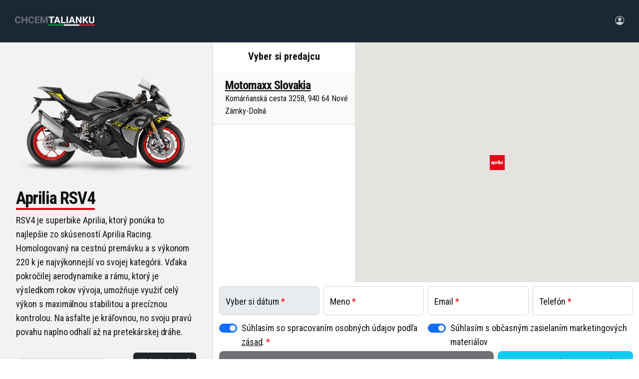

--- FILE ---
content_type: text/html; charset=UTF-8
request_url: https://www.chcemtalianku.sk/aprilia-rsv4-m20.html
body_size: 4411
content:
<!DOCTYPE html>
<html lang="sk" xml:lang="sk">
<head>
  <title>Chcem talianku!</title>
  <meta name="description" content="ChciItalku.cz - Aprilia, Moto Guzzi, Piaggio a Vespa.">
  <meta name="kewywords" content="Aprilia, Moto Guzzi, Piaggio, Vespa">
  <meta charset="utf-8">
  <meta name="author" content="Faber Moto s.r.o">
  <!--[if IE]><meta http-equiv='X-UA-Compatible' content='IE=edge,chrome=1'><![endif]-->
  <meta name="viewport" content="width=device-width, initial-scale=1.0">
  
  <link rel="preconnect" href="https://www.chcemtalianku.sk">
  <link rel="dns-prefetch" href="https://www.chcemtalianku.sk">
  <link rel="preconnect" href="https://fonts.googleapis.com">
  <link rel="preconnect" href="https://cdn.jsdelivr.net">
  <link rel="preconnect" href="https://fonts.gstatic.com" crossorigin>
  <link rel="preconnect" href="https://api.mapy.cz">
  <link rel="shortcut icon" href="/images/favicon/favicon.ico">
  <link href="https://fonts.googleapis.com/css2?family=Roboto+Condensed:ital,wght@0,300;0,400;0,700;1,300;1,400;1,700&display=swap" rel="stylesheet">
  <link href="https://cdn.jsdelivr.net/npm/bootstrap@5.2.2/dist/css/bootstrap.min.css" type="text/css" integrity="sha384-Zenh87qX5JnK2Jl0vWa8Ck2rdkQ2Bzep5IDxbcnCeuOxjzrPF/et3URy9Bv1WTRi" crossorigin="anonymous" id="bootstrap" rel="preload" as="style" onload="this.rel='stylesheet'">
  <link href="https://cdn.jsdelivr.net/npm/bootstrap-icons@1.10.3/font/bootstrap-icons.css" type="text/css" rel="preload" as="style" onload="this.rel='stylesheet'" id="bootstrap_icons">
  <link rel="stylesheet" href="https://ajax.googleapis.com/ajax/libs/jqueryui/1.13.2/themes/smoothness/jquery-ui.css">
  <link rel="stylesheet" href="https://cdnjs.cloudflare.com/ajax/libs/bootstrap-datepicker/1.9.0/css/bootstrap-datepicker.min.css">
  <link href="https://cdn.datatables.net/v/bs5/jszip-3.10.1/dt-2.2.2/b-3.2.2/b-html5-3.2.2/b-print-3.2.2/sc-2.4.3/sr-1.4.1/datatables.min.css" rel="stylesheet" integrity="sha384-zSvIH2+gZ1rTOY/T0OWBV2vg/O147dwpUymBg6PSphfZ0fPXuL6V1NkM33z+hz6L" crossorigin="anonymous">
  <link href="/css/style.css" rel="stylesheet" type="text/css">
  <link href="/css/style-responsive.css" rel="preload" as="style" onload="this.rel='stylesheet'" type="text/css">
  <link href="/css/vertical-rhythm.min.css" rel="preload" as="style" onload="this.rel='stylesheet'" type="text/css">
  <link href="/css/magnific-popup.css" rel="preload" as="style" onload="this.rel='stylesheet'" type="text/css">
  <link href="/css/owl.carousel.css" rel="preload" as="style" onload="this.rel='stylesheet'" type="text/css">
  <link href="/css/animate.min.css" rel="preload" as="style" onload="this.rel='stylesheet'" type="text/css">
  <link href="/css/splitting.css" rel="preload" as="style" onload="this.rel='stylesheet'" type="text/css">
  <link href="/css/all.min.css" rel="preload" as="style" onload="this.rel='stylesheet'" type="text/css">
  <link href="/css/custom.css" rel="preload" as="style" onload="this.rel='stylesheet'" type="text/css">
  <script src="https://ajax.googleapis.com/ajax/libs/jquery/3.6.3/jquery.min.js"></script>
  <script src="https://ajax.googleapis.com/ajax/libs/jqueryui/1.13.2/jquery-ui.min.js"></script>
  <script src="https://cdn.jsdelivr.net/npm/@popperjs/core@2.11.6/dist/umd/popper.min.js" integrity="sha256-BRqBN7dYgABqtY9Hd4ynE+1slnEw+roEPFzQ7TRRfcg=" crossorigin="anonymous"></script>
  <script src="https://cdn.jsdelivr.net/npm/bootstrap@5.2.2/dist/js/bootstrap.bundle.min.js" integrity="sha384-OERcA2EqjJCMA+/3y+gxIOqMEjwtxJY7qPCqsdltbNJuaOe923+mo//f6V8Qbsw3" crossorigin="anonymous"></script>
 
  <script rel="script" src="/js/gmaps.js"></script>
  <script src="//maps.google.com/maps/api/js?libraries=geometry&amp;key=AIzaSyCaehbON84KDo6x0mXmAHLxmFb_PO8PEfc&amp;callback=ukazMapy"></script>
  <script>
    var book_ride = 'Objednej si svou testovací jízdu!';
    var locale = 'sk';
  </script>
<script>!function(f,b,e,v,n,t,s){if(f.fbq)return;n=f.fbq=function(){n.callMethod?n.callMethod.apply(n,arguments):n.queue.push(arguments)};if(!f._fbq)f._fbq=n;n.push=n;n.loaded=!0;n.version='2.0';n.queue=[];t=b.createElement(e);t.async=!0;t.src=v;s=b.getElementsByTagName(e)[0];s.parentNode.insertBefore(t,s)}(window, document,'script','https://connect.facebook.net/en_US/fbevents.js'); fbq('init', '400700643649425'); fbq('track', 'PageView'); </script> <noscript><img height="1" width="1" style="display:none" src="https://www.facebook.com/tr?id=400700643649425&ev=PageView&noscript=1"/></noscript>
<script>(function(w,d,s,l,i){w[l]=w[l]||[];w[l].push({'gtm.start': new Date().getTime(),event:'gtm.js'});var f=d.getElementsByTagName(s)[0], j=d.createElement(s),dl=l!='dataLayer'?'&l='+l:'';j.async=true;j.src='https://www.googletagmanager.com/gtm.js?id='+i+dl;f.parentNode.insertBefore(j,f); })(window,document,'script','dataLayer','GTM-PLZM767');</script>
</head>
<body class="appear-animate">
  <div class="page" id="top">
    <nav class="main-nav dark  stick-fixed wow-menubar">
      <div class="full-wrapper relative clearfix">
        <div class="nav-logo-wrap local-scroll"><a href="/" class="logo"><img src="/images/sk/logo.svg" alt="Chci italku!" width="160" height="23"></a></div>
        <div class="mobile-nav" role="button" tabindex="0">
          <i class="fa fa-bars"></i>
          <span class="sr-only">Menu</span>
        </div>
        <div class="inner-nav desktop-nav">
          <ul class="clearlist">
                        <li>
                          <a href="/login/" class="openPopup bi bi-person-circle" data-bs-target="#bikeModal" data-bs-toggle="modal"></a>
                        </li>
          </ul>
        </div>
      </div>
    </nav>
    
    <form method="post" action="/">

<input name="dealer_id" class="validate"  type="hidden" id="field_1" value="">
<input name="model_id" class="validate"  type="hidden" id="field_2" value="20">

<input name="lat" class="validate"  type="hidden" id="field_3" value="">
<input name="lng" class="validate"  type="hidden" id="field_4" value="">
<div class="aprilia">
<div class="modalinside mapy"><div class="main">
  <div class="row g-0 main overflow-auto">
		<div class="col-xxl-4 col-xl-4 col-lg-4 col-md-12"><div class="bikebox"><!-- #{{{ -->
      <div class="work-img">
			  <img src="/images/bikes/ap6192300ebs01-01-m.png.webp" alt="Aprilia RSV4" width="690" height="460" class="mb-20 wow fadeScaleOutInShort animated">
              </div>
			<h3 class="mb-10 wow fadeScaleOutInShort animated" id="bikeModalLabel"><span>Aprilia RSV4</span></h3>
			<p class="wow fadeScaleOutInShort animated">RSV4 je superbike Aprilia, ktorý ponúka to najlepšie zo skúseností Aprilia Racing. Homologovaný na cestnú premávku a s výkonom 220 k je najvýkonnejší vo svojej kategórii. Vďaka pokročilej aerodynamike a rámu, ktorý je výsledkom rokov vývoja, umožňuje využiť celý výkon s maximálnou stabilitou a precíznou kontrolou. Na asfalte je kráľovnou, no svoju pravú povahu naplno odhalí až na pretekárskej dráhe.</p>
            <p class="text-end float-right"><a target="_blank" class="btn btn-dark" href="https://www.aprilia.com/sk_SK/models/rsv4/">Web výrobcu <small class="bi bi-box-arrow-up-right"></small></a></p>
      			<span class="btn btn-mod btn-gray btn-circle mb-20 mt-10">Vodičské oprávnenie A</span>
      <span class="btn btn-mod btn-gray btn-circle mb-20 mt-10">1100 ccm</span>            
      		</div></div><!-- #}}} -->
		<div class="col-xxl-8 col-xl-8 col-lg-8 col-md-12 pr-0">
    			<div class="row height-70 gx-0">
				<div class="col-xxl-4 col-xl-4 col-lg-6 col-md-12 overflow-auto height-100 pr-0">
					<div class="dealerlist">
            <div class="text-center pt-3"><h5>Vyber si predajcu</h5></div>
            						<div class="dealer" id="dealer_137" onclick="pick('dealer', 137);">
							<h3><a onclick="pick('dealer', 137); return false;" class="dealer" data-longitude="18.17808914" data-latitude="47.97768402" data-dealer-id="137" data-earliest="2026-01-28" data-furthest="2026-03-22" data-akce="" data-ico="/images/logo-aprilia.svg" href="/motomaxx-slovakia-d137.html">Motomaxx Slovakia</a></h3>
              							<p class="adresa">Komárňanská cesta 3258, 940 64 Nové Zámky-Dolná</p>
						</div>
            					</div>
				</div>
				<div class="col-xxl-8 col-xl-8 col-lg-6 col-md-12 pl-0">
					<div class="map-responsive mapa"></div>
				</div>
			</div>
      <div class="aheight-30 p-2">
		        <div class="row g-2">
          <div class="col-lg-3 col-md-12 mx-auto"><div class="mb-2"><div class="form-floating"><input class="form-control validate" name="booking_date" value=""  disabled="disabled" required="required" id="booking_date" type="text" placeholder="Vyber si dátum"><label for="booking_date" class="">Vyber si dátum <span class="required">*</span></label></div></div>
</div>
                  <div class="col-lg-3 col-md-12"><div class="mb-2"><div class="form-floating"><input class="form-control validate" name="customer_name" value=""  required="required" type="text" id="field_6" placeholder="Meno"><label for="field_6" class="">Meno <span class="required">*</span></label></div></div>
</div>
          <div class="col-lg-3 col-md-12"><div class="mb-2"><div class="form-floating"><input class="form-control validate" name="customer_email" value=""  required="required" type="email" id="field_7" placeholder="Email"><label for="field_7" class="">Email <span class="required">*</span></label></div></div>
</div>
          <div class="col-lg-3 col-md-12"><div class="mb-2"><div class="form-floating"><input class="form-control validate" name="customer_phone" value=""  required="required" type="tel" id="field_8" placeholder="Telefón"><label for="field_8" class="">Telefón <span class="required">*</span></label></div></div>
</div>
                </div>
                <div class="row g-2">
          <div class="col"><div class="my-1 form-check form-switch"><input class="form-check-input validate" name="booking_gdpr" value="1"  required="required" checked="checked" type="checkbox" id="field_9" role="switch"><label for="field_9" class="form-check-label">Súhlasím so spracovaním osobných údajov podľa <a href="/podminky.pdf">zásad</a>. <span class="required">*</span></label></div>
</div>
          <div class="col"><div class="my-1 form-check form-switch"><input class="form-check-input validate" name="booking_mailing" value="1"  checked="checked" type="checkbox" id="field_10" role="switch"><label for="field_10" class="form-check-label">Súhlasím s občasným zasielaním marketingových materiálov</label></div>
</div>
        </div>
                <div class="row g-2">
          <div class="col-lg-8 col-md-12 mx-auto"><div class="mb-2"><button class="btn form-control btn btn-lg btn-dark" disabled="disabled" type="submit">Vyber si predajcu</button></div>
</div>
                    <div class="col-lg-4 col-md-12"><a href="/login/" class="openPopup d-block btn btn-lg btn-info">Zaregistrovať sa / Prihlásiť sa</a></div>
                  </div>
		        </div>
    		</div>
	</div>
</div>
</div></div>
</form>
<script>
$(document).ready(function(){
if( my_lat == ''){
  navigator.geolocation.getCurrentPosition(loc_success, loc_failure);
};
});
ukazMapy();
</script>
    <div class="modal" id="bikeModal" tabindex="-1" aria-labelledby="bikeModalLabel" aria-hidden="false">
      <div class="modal-dialog modal-fullscreen">
        <div class="modal-content">
          <div class="modal-header"><button type="button" class="btn btn-danger btn-close" data-bs-dismiss="modal" aria-label="Zavrieť"></button></div>
          <div class="modal-body"></div>
        </div>
      </div>
    </div>

    <footer class="page-section bg-gray-lighter footer pb-100 pb-sm-50">
      <div class="container">
        <div class="footer-text">
          <div class="footer-copy">© 2026 <a href="https://www.faber-group.at">Faber Moto s.r.o</a></div>
        </div>
      </div>

      <div class="local-scroll">
        <a href="#top" class="link-to-top"><i class="link-to-top-icon"></i><span class="sr-only">Hore</span></a>
      </div>
    </footer>
  </div>
	<script rel="script" src="/js/jquery.easing.1.3.js"></script>
	<script rel="script" src="/js/SmoothScroll.js"></script>
	<script rel="script" src="/js/jquery.scrollTo.min.js"></script>
	<script rel="script" src="/js/jquery.localScroll.min.js"></script>
	<script rel="script" src="/js/jquery.viewport.mini.js"></script>
	<script rel="script" src="/js/jquery.parallax-1.1.3.js"></script>
	<script rel="script" src="/js/jquery.fitvids.js"></script>
	<script rel="script" src="/js/owl.carousel.min.js"></script>
	<script rel="script" src="/js/isotope.pkgd.min.js"></script>
	<script rel="script" src="/js/imagesloaded.pkgd.min.js"></script>
	<script rel="script" src="/js/jquery.magnific-popup.min.js"></script>
	<script rel="script" src="/js/masonry.pkgd.min.js"></script>
	<script rel="script" src="/js/jquery.lazyload.min.js"></script>
	<script rel="script" src="/js/wow.min.js"></script>
	<script rel="script" src="/js/morphext.js"></script>
	<script rel="script" src="/js/typed.min.js"></script>
<script src="https://cdnjs.cloudflare.com/ajax/libs/bootstrap-datepicker/1.9.0/js/bootstrap-datepicker.min.js"></script>
<script src="https://unpkg.com/bootstrap-datepicker@1.9.0/dist/locales/bootstrap-datepicker.cs.min.js" charset="UTF-8"></script>
<script src="https://unpkg.com/bootstrap-datepicker@1.9.0/dist/locales/bootstrap-datepicker.de.min.js" charset="UTF-8"></script>
<script src="https://unpkg.com/bootstrap-datepicker@1.9.0/dist/locales/bootstrap-datepicker.sk.min.js" charset="UTF-8"></script>

	<script rel="script" src="/js/jquery.ajaxchimp.min.js"></script>
	<script rel="script" src="/js/objectFitPolyfill.min.js"></script>
	<script rel="script" src="/js/splitting.min.js"></script>
	<script rel="script" src="/js/all.js?reload=me"></script>
  </body>
</html>


--- FILE ---
content_type: text/css
request_url: https://www.chcemtalianku.sk/css/style-responsive.css
body_size: 3247
content:
@charset "utf-8";

/* ==============================
   Small desktop
   ============================== */

@media only screen and (min-width: 1620px) {
	.work-grid-5 .work-item {
		width: 20%;
	}
}

@media only screen and (max-width: 1620px) {
	.work-grid-5 .work-item {
		width: 25%;
	}
}

@media only screen and (max-width: 1366px) {	
    .work-grid-5 .work-item {
		width: 33% !important;
	}
    .full-wrapper{
        margin-left: 30px;
        margin-right: 30px;
    }    
    .inner-nav ul li{
        margin-left: 32px;
    }
    .mn-has-multi{
        padding: 7px;
    }
    .mn-sub-multi {
        width: 196px !important;
    }
    .inner-nav ul li .mn-sub li a{
        padding: 10px 14px;
    }
}
@media only screen and (max-width: 1200px) {
    .inner-nav ul{
        font-size: 16px;
    }	
    .inner-nav ul li{
        margin-left: 23px;
    }
    .hs-line-1{
        font-size: 72px;
    }
    .hs-line-2{
        font-size: 68px;
    }
    .hs-line-12{
        font-size: 70px;
    }
    .hs-line-13{
        font-size: 78px;
    }
    .form input[type="text"].input-lg,
    .form input[type="email"].input-lg,
    .form input[type="number"].input-lg,
    .form input[type="url"].input-lg,
    .form input[type="search"].input-lg,
    .form input[type="tel"].input-lg,
    .form input[type="password"].input-lg,
    .form input[type="date"].input-lg,
    .form input[type="color"].input-lg,
    .form select.input-lg{
        height: 51px;
        font-size: 18px;
    }
    .btn-mod.btn-large{
        padding: 12px 35px 14px;
        font-size: 14px;
    }
    .alt-service-grid{
        margin-top: -40px;
    } 
    .alt-service-item{
        margin-top: 40px;
        padding-left: 48px;
    }
    .alt-services-title{
        font-size: 18px;
        margin-bottom: 5px;
    }
    .alt-services-image{
        margin-top: 10px;
    }
    
    .work-grid-5 .work-item{
        width: 25%;
    }
    
    .mod-breadcrumbs-mini{
        text-align: right;
    }
    
}
@media only screen and (max-width: 1199px) {
    
    .work-title{
        font-size: 18px;
        letter-spacing: 0;
    }
    .tpl-alt-tabs{
        font-size: 13px;
        letter-spacing: 0.2em;
    }
    .tpl-alt-tabs > li{
        width: 170px;
    }
    
    .split-section-wrapper{
        padding: 0 50px;
    }
    
}

/* ==============================
   Tablet landskape
   ============================== */

@media only screen and (max-width: 1024px) {
    .work-grid-5 .work-item {
		width: 50% !important;
	}
    .main-nav,
    .main-nav.small-height,
    .nav-logo-wrap .logo,
    .nav-logo-wrap .logo.small-height,
    .mobile-cart,
    .mobile-cart.small-height,
    .mobile-nav,
    .mobile-nav.small-height{
        height: 70px !important;
        line-height: 70px !important;
    }
    .scroll-down-alt{
        width: 62px;
        height: 62px;
        line-height: 52px;
        margin-left: -31px;
        font-size: 15px;
    }
    
    .hs-line-2{
        font-size: 60px;
    }
    .hs-line-7{
        font-size: 56px;
    }
    .hs-line-9{
        font-size: 71px;
    } 
    .float-images-1{
        top: 12.8vw;
    }
    .team-item-wrap{
        padding: 52px 36px 15px 36px;
    }
    .benefit-item{
        width: 300px;
        padding: 15px 32px;
    }

    .page-section{
        padding: 120px 0;
        
    }
    .page-section, .home-section, .small-section{
        background-attachment: scroll;
    }
    
    .owl-pagination{
        bottom: 25px;
    }  
    
    .lp-item{
        width: 50%;
    }
    .lp-item:nth-child(4n + 5) { 
        clear: none; 
    }
    .lp-item:nth-child(2n + 3) {        
        clear:left;
    }
    .lp-title, .lp-author{
        font-size: 13px;
    }
    
    .fa-examples > li{
        width: 33.3%;
    }

}
  
@media only screen and (max-width: 992px) {
	.subfilter {
		margin: 0 0 .8rem 0;
	}
    .split-background{
        width: 32%;
    }    
    .owl-prev,
    .owl-next{
        height: 37px;
        font-size: 37px;
    }
    .owl-prev{
        left: 10px;
    }
    .owl-next{
        right: 10px;
    }
    
    .mod-breadcrumbs:not(.align-center):not(.mod-breadcrumbs-mini) {
        text-align: left !important;
    }
    
    .tpl-alt-tabs > li{
        width: 200px;
    }
      
    .split-section-headings,
    .split-section-headings.left,
    .split-section-headings.right,
    .split-section-content,
    .split-section-content.left,
    .split-section-content.right{
        float: none !important;
        width: auto;
    }
    
    .split-section-headings .section-title{
        font-size: 35px;
        letter-spacing: 5px;
    }
    
    .banner-text{
        text-align: center;
    } 
    
    .banner-image{
        margin: 40px 0;
    }
    .team-item-wrap{
        padding: 52px 10px 15px 10px;
    }
    .team-item-name{
        font-size: 18px;
    }
    
    .features-icon{
        font-size: 64px;
    } 
    .features-title{
        font-size: 20px;
    }
    .features-descr{
        font-size: 14px;
    }
    .alt-features-grid{
        margin-top: -30px;
        margin-bottom: 30px;
    } 
    .alt-features-item{
        margin-top: 30px;
    }
    .work-item,
    .work-grid-3 .work-item,
    .container .work-grid-3 .work-item,
    .work-grid-5 .work-item{
        width: 49.9%;
    }      
    .countdown > li{
        margin: 0 20px;
    }
    .countdown-number{
        width: 74px;
        height: 74px;
        font-size: 24px;
        line-height: 64px;
    }
    .countdown-number > b{
        bottom: 18px;
    }   
    
}
  
  
/* ==============================
   Tablet Portrait
   ============================== */
  
@media only screen and (max-width: 768px) {

    .hs-wrap{
        max-width: 400px;
    }
    .hs-line-2{
        font-size: 50px;
    }
    .hs-line-4{
        font-size: 20px;
    }
    .hs-line-7{
        font-size: 64px;
    }
    .float-images-1{;
        top: 27vw;
        width: 18vw;
    }
    .float-images-2{;
        width: 18vw;
    }
    .float-images-3{
        bottom: 29.5vh;
        width: 13vw;
    }
    .float-images-4{;
        bottom: 15vh;
        width: 18vw;
    }
    .page-section{
        padding: 80px 0;
    }    
    .small-section{
        padding: 50px 0;
    }
    .small-title{
        font-size: 18px;
    }
    
    .owl-pagination{
        bottom: 17px;
    }  
    
    .tpl-minimal-tabs > li{
        padding: 0 5px;
    }    
        
    .benefit-item{
        width: 264px;
    }
    .alt-service-grid{
        margin-top: -30px;
    }
    .alt-service-item{
        margin-top: 30px;
    }

    .works-filter a{
        margin: 4px;
    }    
    .blog-item{
        margin-bottom: 50px;
    }
    .blog-item-title{
        font-size: 28px;
    }
    .blog-item-title .small{
        font-size: 15px;
    }
    .blog-media{
        margin-bottom: 15px;
    }
    .blog-item-body .small{
        font-size: 13px;
    }
    .google-map > iframe{
        height: 300px;
    }    
    .fm-logo-wrap{
        top: 17px;
        left: 17px;
    }
    .fm-button{
        top: 17px;
        right: 17px;
    }

}

@media only screen and (max-width: 767px) {
    
    .nav-logo-wrap .logo{
        max-width: 150px;
    }    
    .fixed-height-small{
        height: 300px;
        min-height: 300px;
    }
    .fixed-height-medium{
        height: 350px;
        min-height: 350px;
    }
    .fixed-height-large{
        height: 400px;
        min-height: 400px;
    }
    .hs-wrap{
        max-width: 320px;
        padding-top: 27px;
        padding-bottom: 33px;
    }
    .hs-line-1{
        font-size: 36px;
    }
    .hs-line-2{
        font-size: 48px;
    }    
    .hs-line-3{
        font-size: 16px;
    }
    .hs-image{
        display: none;
    }
    
    .hs-wrap-1{
        max-width: 240px;
    }    
    .hs-line-5{
        font-size: 36px;
    }
    .hs-line-6{
        font-size: 20px;
    }
    .hs-line-7{
        font-size: 50px;
    }
    
    .hs-line-9{
        font-size: 48px;
    } 
    
    .hs-line-11{
        font-size: 24px;
    }    
    .hs-line-12{
        font-size: 44px;
    }
    .hs-line-13{
        font-size: 60px;
    }
    .hs-line-14{
        font-size: 24px;
    }
    .hs-line-15{
        font-size: 32px;
    }
    .team-item{
        max-width: 370px;
        margin-left: auto;
        margin-right: auto;
    }
    .benefit-item{
        width: 230px;
        padding: 0;
    }    
    .benefit-item:hover:after{
        display: none;
    }       
    .wide-heading{
        font-size: 32px;
        letter-spacing: 2px;
    }    
    .works-filter a{
        margin: 4px;
        /*width: 46%;*/
    }
    .works-filter a.active:after,
    .works-filter a:hover:after{
        transform: scaleX(0);
    }
    .work-item,
    .work-grid-2 .work-item,
    .work-grid-3 .work-item,
    .container .work-grid-3 .work-item,
    .work-grid-5 .work-item{
        width: 100%;
    }   
    .newsletter-label-icon{
        font-size: 72px;  
    }
    .newsletter-label-text{
        margin-top: 20px;
        font-size: 32px;
    }    
    blockquote p{
        font-size: 20px;
    }    
    blockquote footer{
        margin-top: 0;
        font-size: 12px;
    }
    .banner-content{
        text-align: center;
    } 
    .banner-image{
        text-align: center;
    }    
    .cf-left-col,
    .cf-right-col{
        width: auto;
        margin-right: 0;
        float: none;
    }    
    .section-more,
    .section-more.left,
    .section-more.right{
        float: none !important;
    }    
    .big-icon{
        width: 60px;
        height: 60px;
        line-height: 52px;
        font-size: 24px;
        margin-bottom: 0;
    }
    .blog-slide-info{
        padding: 10px;
    }
    .blog-slide-title{
        font-size: 12px;
    }
    .blog-slide-data{
        display: none;
    }    
    .top-bar{
        min-height: 0;
    }
    .top-links{
        float: none !important;
        padding: 5px 0;
        text-align: center;
    }
    .top-links li,
    .top-links li:last-child{
        float: none;
        border:none;
        display: inline-block;
    }
    .top-links li a{
        display: inline-block;
        min-width: 0;
        height: auto;
        line-height: 1;
        padding: 0 5px;
    }
    .top-links li a:hover,
    .top-bar.dark .top-links li a:hover{
        background: none;
    }    
    .side-panel{
        padding-bottom: 20px;
    }
    .sp-logo-wrap{
        max-width: 100px;
        margin: 0 auto;
    }
    .sp-logo-wrap .logo{
        padding: 20px 0 0 0;
    }
    .sp-menu-links a{
        padding-top: 10px;
        padding-bottom: 10px;
    }
    .sp-social-links{
        width: auto;
        position: static;
        padding-bottom: 10px;
    }    
    .countdown > li{
        margin: 0 10px 20px;
    }
    .countdown-number{
        width: 44px;
        height: 44px;
        font-size: 20px;
        line-height: 44px;
    }
    .countdown-number > b{
        bottom: -20px;
        font-size: 9px;
        color: rgba(255,255,255, .85);
    } 
    .text-mobile{
        font-size: 110%;
        line-height: 1.2;
    }
    
}


/* ==============================
   Phone
   ============================== */
  
@media only screen and (max-width: 575px) { 
	.work-grid-5 .work-item {
		width: 100% !important;
	}
    .form input.newsletter-field {
        display: block;
        width: 100%;
        margin-right: 0;
        margin-bottom: 10px;
    }
    .form .newsletter-button {
        display: block;
        width: 100%;
    }
}
    
@media only screen and (max-width: 480px) {
    
    .full-wrapper{
        margin-left: 20px;
        margin-right: 20px;
    }
    .container{
        padding-left: 20px;
        padding-right: 20px;
    }
    .float-images-1{;
        top: 32vw;
        left: 7vw;
        width: 25vw;
    }
    .float-images-2{;
        width: 25vw;
    }
    .float-images-3{
        bottom: 22vh;
        right: 17vw;
        width: 18vw;
    }
    .float-images-4{;
        bottom: 8vh;
        width: 25vw;
    }
    .lead{
        font-size: 120%;
    }
    .lead-alt{
        font-size: 32px;
    }
    blockquote{
        margin-bottom: 2em;
    }
    .blog-item-body blockquote p:before{
        display: block;
        margin-top: 1em;
        position: static;
        top: 0;
        left: 0;
        font-size: 2.58em;
        line-height: 0;
        opacity: 1;
    }
    .section-title{
         font-size: 32px;
    }
    .banner-heading{
        font-size: 32px;
    }
    .call-action-1-heading{
        font-size: 32px;
    }
    .form input[type="text"].input-md,
    .form input[type="email"].input-md,
    .form input[type="number"].input-md,
    .form input[type="url"].input-md,
    .form input[type="search"].input-md,
    .form input[type="tel"].input-md,
    .form input[type="password"].input-md,
    .form input[type="date"].input-md,
    .form input[type="color"].input-md,
    .form select.input-md,
    .form input[type="text"].input-lg,
    .form input[type="email"].input-lg,
    .form input[type="number"].input-lg,
    .form input[type="url"].input-lg,
    .form input[type="search"].input-lg,
    .form input[type="tel"].input-lg,
    .form input[type="password"].input-lg,
    .form input[type="date"].input-lg,
    .form input[type="color"].input-lg,
    .form select.input-lg{
        height: 41px;
        padding-bottom: 3px;
        font-size: 16px;
    }
    .form textarea.input-md,
    .form textarea.input-lg{
        padding-top: 6px;
        padding-bottom: 6px;
        font-size: 16px;
    }
    .btn-mod.btn-medium,
    .btn-mod.btn-large{
        padding: 8px 15px 10px 15px;
        font-size: 13px;
    }
    .hs-line-1{
        font-size: 36px;
    }
    .hs-line-2{
        font-size: 28px;
    }
    .hs-line-7{
        font-size: 32px;
        line-height: 1.1;
    }
    .hs-line-8{
        font-size: 12px;
    } 
    .hs-line-9{
        font-size: 42px;
    } 
    .hs-line-11{
        font-size: 20px;
    } 
    .hs-line-12{
        font-size: 32px;
    }
    .hs-line-13{
        font-size: 30px;
    }
    .hs-line-15{
        font-size: 24px;
    }    
    .nav-bar-compact{
        top: 0;
        left: 0;
    }    
    .page-section{
        padding: 70px 0;
    }
    .small-section{
        padding: 30px 0;
    }    
    .owl-pagination{
        bottom: 5px !important;
    }    
    .owl-prev, .owl-next{
        display: none;
    }
    .owl-page{
        padding-left: 8px;
        padding-right: 8px;
    }    
    .split-section-headings .section-title,
    .wide-heading{
        font-size: 24px;
    }    
    .section-heading,
    .sub-heading{
        font-size: 15px;
    }
    
    .tpl-minimal-tabs > li{
        padding: 0;
    }
    .tpl-minimal-tabs > li > a{
        padding: 6px 10px 5px;
    }
    .tpl-alt-tabs{
        font-size: 12px;
        letter-spacing: 0.1em;
    }
    .tpl-alt-tabs > li{
        width: 120px;
        font-size: 16px;
    }
    .alt-tabs-icon{
        font-size: 32px;
    }
    
    .work-container{
        padding: 30px 0;
    }     
    .count-number{
        font-size: 48px;
    }
    .works-filter{
        margin-bottom: 30px;
    }
    .works-filter a{
        width: 100%;
        margin-left: 0;
        margin-right: 0;
    }    
    .work-full-text{
        margin-top: 30px;
    }
    .work-full-title{
        font-size: 20px;
    }    
    .call-action-2-image-2{
        margin: 60px auto;
    }
    .alt-service-item{
        font-size: 16px;
    }
    .newsletter-label-text{
        font-size: 24px;
    }
    .footer-social-links a{
        width: 42px;
        height: 42px;
        line-height: 42px !important;
    }
    .footer-social-links a i,
    .footer-social-links a span[class^=icon]{
        line-height: 42px;
    }
    .blog-container{
        margin-top: 30px;
        margin-bottom: 30px;
    }    
    .blog-item-q p{
        font-size: 20px;
    }
    .pagination a{
        min-width: 32px;
        margin-right: 3px;
        padding: 6px 8px;
        font-size: 16px;
    }
    .comment-avatar{
        width: 30px;
        margin-top: 7px;
    }    
    .comment-item{
        font-size: 13px;
    }    
    .separ-space{
        display: block;
        height: 10px;
    }    
    .bot-menu-item{
        font-size: 16px;
    }    
    .google-map > iframe{
        height: 300px;
    }
    .tpl-tabs > li{
        display: block;
        float: none;
        width: 100%;
    }
    .tpl-tabs > li.active a{
        background: #f5f5f5 !important;
    }    
    .fm-menu-links a{
        font-size: 14px;
    }
    .fm-search{
        width: 200px;
    }
    
    .fa-examples > li{
        width: 50%;
    }
    .shopping-cart-table{
        font-size: 16px;
    }
    .shopping-cart-table-title{
        min-width: 150px; 
    }
    
}


/* ==============================
   Small Phone
   ============================== */
  
@media only screen and (max-width: 319px) {
    
      .nav-social-links{
          display: none;
      }
      
}


/* ==============================
   Max Height 767
   ============================== */

@media only screen and (max-height: 767px) {
    
    .split-image img{
        width: 80%;
    }
    .sp-social-links{
        padding-bottom: 10px;
        position: static;
        width: auto;
    }
    
}


/* ==============================
   Max Height 480
   ============================== */

@media only screen and (max-height: 480px) {
    
    .float-images-1{;
        top: 13.3vw;
        left: 7vw;
        width: 12vw;
    }
    .float-images-2{;
        width: 12vw;
    }
    .float-images-3{
        bottom: 29vh;
        right: 9.8vw;
        width: 9vw;
    }
    .float-images-4{;
        bottom: 8vh;
        width: 12vw;
    }
    
}


/* ==============================
   Max Height 374
   ============================== */

@media only screen and (max-height: 374px) {
    
    .min-height-80vh,
    .min-height-90vh,
    .min-height-100vh{
        min-height: 374px;
    }
    
}


/* ==============================
   IOS Background Fix
   ============================== */
  
.mobile .page-section, .mobile .home-section, .mobile .small-section{
    background-attachment: scroll;
}

/*
 * iPad Pro
 */

@media only screen and (min-width: 1024px) and (max-height: 1366px) and (-webkit-min-device-pixel-ratio: 1.5) {
    
    html:not(.no-touch) .page-section, html:not(.no-touch) .home-section, html:not(.no-touch) .small-section{
        background-attachment: scroll;
    }
    .float-images-1{
        top: 27vw;
        left: 10vw;
        width: 20vw;
    }
    .float-images-2{
        position: absolute;
        bottom: 0;
        left: 3.125vw;
        width: 20vw;
    }
    .float-images-3{
        bottom: 32vh;
        right: 14vw;
        width: 15vw;
    }
    .float-images-4{
        position: absolute;
        bottom: 18vh;
        right: 3.125vw;
        width: 20vw;
    }
    
}

/* ==============================
   Internet Explorer Fix
   ============================== */
@media all and (-ms-high-contrast:none){
     
    .min-height-80vh{
        height: 80vh;
    } 
    .min-height-90vh{
        height: 90vh;
    } 
    .min-height-100vh{
        height: 100vh;
    }
    .fixed-height-large{
        height: 800px;
    } 
    .fixed-height-medium{
        height: 700px;
    } 
    .fixed-height-small{
        height: 600px;
    }
     
}


/* ==============================
   Print Styles Fix
   ============================== */
  
@media print {
    
    *{
        color: #000 !important;
    }
    
    .main-nav{
        display: none;
    }
    .buy-button{
        display: none;
    }
    img{
        display: block;
    }    
}

--- FILE ---
content_type: text/css
request_url: https://www.chcemtalianku.sk/css/custom.css
body_size: 1928
content:
:root {
	--main-color: #000;
}

.motoguzzi {
	--main-color: rgba(0,0,0,1);
	--main-bg: rgba(0,0,0,0.08);
}
.aprilia {
	--main-color: rgba(226,6,23,1);
	--main-bg: rgba(226,6,23,0.08);
}
.vespa {
	--main-color: rgba(117,194,172,1);
	--main-bg: rgba(117,194,172,0.3);
}
.piaggio {
	--main-color: rgba(10,134,200,1);
	--main-bg: rgba(10,134,200,0.3);
}
#choose .full-wrapper {
	margin: 0;
}
.subfilter {
	display: inline-block;
	margin-right: 0;
}
/*.subfilter:not(:last-child) {
	margin-right: 2rem;
	
}*/

/* modal opening fix */
#bikeModal {
	height: 100vh;
}
 .modal-fullscreen {
	 height: 100vh;

}
#bikeModal a.btn:hover {
	text-decoration: none;
}
.float-right {
	float: right;
}
.modal-open {
	overflow: hidden !important;
}
/*.modal-body form {
	height: 100vh;
}*/
.works-grid > li:nth-of-type(odd) { 
	background: rgba(0,0,0,.03);
}

.works-grid > li:nth-of-type(even) { 
	background: rgba(0,0,0,.06);
}

.modal-header {
	border-bottom: none;
}
.modal-header .btn-close {
  opacity: 0.8;
  background-color: #fff;
  border: 1px solid green;
}

.modalinside .bikebox {
	background: rgba(0,0,0,.05);
	height: calc(100vh - 1.8em);
	min-height: 100%;
	padding: 2rem;
	overflow: auto; 
	border-right: 2px solid rgba(0,0,0,.06);
}
.modalinside .row {
	margin-left: 0;
	margin-right: 0;
}
.modal-fullscreen .modal-header {
	position: fixed;
	top: 0.5em;
	right: 1em;
	z-index: 10000;
}
.modal-body {
	width: 100%;
	height: 100vh;
	padding: 0;
}

.modal-content {
	width: 100%;
	height: 100vh !important;
	position: absolute;
	display: block;
	background: transparent;
}

.modalinside {
  margin-top: 85px;
  width: 100%;
  position: relative;
  overflow: auto;
  border-radius: 4px;
  background: rgba(255,255,255,1);
}
.modal-body .modalinside {
	border: 1rem solid var(--main-color);
	height: 100vh;
	margin-top: 0px;
}
@media screen and (-webkit-min-device-pixel-ratio:0) {
	.modal-body .modalinside {
		height: 100dvh;
	}
}
@-moz-document url-prefix() {
	.modal-body .modalinside {
		height: 100dvh;
	}
}

.modalinside h3 span { border-bottom: 4px solid var(--main-color); }

.pr-20 {
	padding-right: 20px;
}
.height-30 {
	height: 30%;
}
.height-40 {
	height: 40%;
}
.height-50 {
	height: 50%;
}
.height-60 {
	height: 60%;
}
.height-70 {
	height: 70%;
}
.map {
	border-bottom: 1px dashed rgba(0,0,0,.1);
}
.height-100 {
	height: 100%;
}
.dealerlist h3 {
	font-size: 1.5rem;
	margin-bottom: 0;
}
.dolcedealers p {
	margin: 0 0 0 0;
	line-height: .8em;
}
.dolcedealers a {
	font-weight: bold;
	text-decoration: none;
}
p.dolce-text {
	margin: 0 2rem 2rem 2rem;
	padding: 0 0 2rem 0;
	border-bottom: 1px dashed rgba(0,0,0,.15);
	text-align: center;
	line-height: 1.4em;
	font-size: 1rem;
	color: rgba(0,0,0,.66);
}
.dealerlist h3 a {
	padding: 0;
	border-bottom: none !important;
	background: none !important;
}
.dealerlist p {
	margin-bottom: 0;
	font-size: 1rem;
}
.dealerlist .dealer {
	padding: .75rem;
	background: rgba(0,0,0,.02);
	border-bottom: 3px solid rgba(0,0,0,.04);
}
.dealerlist .dealer p {
	margin-left: .8rem;
}
section#akce .dealer {
	margin: .75rem;
	line-height: 2.1em;
}
section#akce {
	background: rgba(0,0,0,0.01);
}
.dealer a {
	border-bottom: 0;
	background: none;
}
.dealer.active {

}
.mp-responsive{
/*	overflow:hidden;*/
	position:relative;
	height:100%;
}

.overflow-y-scroll {
	overflow-y: scroll;
}
.pl-0 {
	padding-left: 0;
}
.pr-0 {
	padding-right: 0;
}

.works-filter.subfilter {
	background: rgba(0,0,0,.03);
	padding: .45rem .88rem;
	border-radius: 30px;
	display: inline-block;
}
.home-content {
	filter: drop-shadow(.35rem .25rem 13px rgba(0,0,0,.6));
}
.tpl-progress {
	background: white;
	margin-bottom: 25px;
}

.home-section { aspect-ratio: 1920 / 1200; }

@media only screen and (max-width: 800px) {
  .main-nav .nav-logo-wrap { position: absolute; left: 50%; bottom: -80%; }
  .main-nav .nav-logo-wrap .logo { position: relative; left: -50%; }

  .main-nav.small-height .nav-logo-wrap { position: relative; left: 0; bottom: 0; }
  .main-nav.small-height .nav-logo-wrap .logo { left: 0; }
}

.login-screen { border: 2px solid rgba(255,255,255,0.6); padding: 9px 9px 6px 9px; background: rgba(255,255,255, 0.95); border-radius: 5px; }

.progress-bar { background-color: var(--main-color)!important; }
ul.nav li a.active { border-left: 5px solid var(--main-color); color: var(--main-color); }

div.dealer.active { border-right: 5px solid var(--main-color); background: var(--main-bg); }
div.dealer:hover { background: rgba(0,0,0, 0.04); cursor: pointer; }

div.dealer  { position: relative; }
div.dealer small.badge { font-size: 0.8em; position: absolute; bottom: 0.5rem; right: 0.5rem; }

.mapa { height: 100%; width: 100%; position: relative; }
.mapa img { max-width: none!important; }
.akcni-mapa { aspect-ratio: 3/2; }

.smap-defaults .zoom { top: 47px!important; }
.smap-defaults .compass-north { top: 90px!important; }

.required { color: red; }

.languages img { height: 1em; border: 1px solid #555;} 

.works-filter img {
	vertical-align: bottom;
}

.den { width: 14.2%; border: 1px solid #c0c0c0; font-size: 0.8em; float: left; min-height: 6em; }
.den.nazvy { border: 0; min-height: inherit; }
.den h5 { text-align: center; padding: 0.2em; margin: 0; border-bottom: 1px solid #c0c0c0; background: rgba(50,50,50,0.1); }
.den a.model { border-left: 3px solid var(--main-color); padding-left: 3px; }
.den_space_1 { display: none; }
.den_space_3 { width: 28.4%; border: none; }
.den_space_4 { width: 42.6%; border: none; }
.den_space_5 { width: 56.8%; border: none; }
.den_space_6 { width: 71%; border: none; }
.den_space_7 { width: 85.2%; border: none; }
.den .booking { padding: 4px; margin: 4px; background: #fbfbfb; border-radius: 4px; font-size: 0.9em; }
.den_7 { clear: right; }
.den_6,
.den_7 { background: rgba(0,0,0,0.05); }

.work-img { position: relative; }
/*.work-img .sale { background: red; position: absolute; bottom: 35px; right: -5px; padding: 5px; font-weight: bold; font-size: 1.1em; color: #fff; transform: rotate(-25deg); }*/
.work-img .sale {
	position: absolute;
bottom: 2em;
right: 2em;
background: red;
color: white;
padding: .24em .4em;
font-weight: bold;
text-transform: uppercase;
transform: rotate(-15deg);
text-align: center;
font-size: 1.1em;
}

.sale small { font-size: 0.7em; }

.modalinside .sale { background: red;  padding: 5px; font-weight: bold; font-size: 1.1em; color: #fff; margin: 0.5em auto; text-align: center; text-transform: uppercase; }

.sr-only {
	display: none;
}

.disabled-date { color: #f00!important; text-decoration: line-through; }

@media only screen and (max-width: 992px) {
	.modalinside .bikebox {
		height: auto;
	}
	.map-responsive {
		width: 100%;
		height: 30vh;
	}
	.height-30, .height-40, .height-50, .height-60, .height-70, .height-100 {
		height: auto;
		display: block;
	}
	.pr-0 {
		padding-left: 0;
		padding-right: 0;
	}
	.modalinside {
		margin-top: 70px;
	}
	.mobile-on .desktop-nav {
		position: relative;	
	}
}
@media only screen and (max-width: 480px) {
	.works-filter a {
		/*width: auto !important;*/
		width: 100px;
	}
	.full-wrapper {
		overflow: hidden;
	}
}


--- FILE ---
content_type: text/css
request_url: https://www.chcemtalianku.sk/css/style.css
body_size: 20748
content:
@charset "utf-8";
/*------------------------------------------------------------------
[Master Stylesheet]

Project: Rhythm
Version: 3.7.2
Last change: 29 September 2022
Primary use: Multipurpose Template  
-------------------------------------------------------------------*/

/*------------------------------------------------------------------
[Table of contents]

1. Fonts
    1.1. Font Awesome
    1.2. Font HK Grotesk
2. Common styles
3. Page loader
4. Typography
5. Buttons
6. Forms fields
7. Home sections
    7.1. Header common styles
    7.2. Scroll down icon
    7.3. HTML5 BG VIdeo
    7.4. Section edge svg
    7.5. Fullwidth gallery
    7.6. Split background
    7.7. Float Images
    7.8. Typed text
    7.9. Headings styles
8. Custom appear animation
    8.1. Extra styles for animate.css
9. Classic menu bar
    9.1. Logo (in navigation panel)
    9.2. Desktop nav
    9.3. Mobile nav
    9.4. Dark panel style
10. Sections styles
    10.1. Common
11. Services
12. Alternative services
13. Team
14. Features
15. Alt features
16. Counters
17. Portfolio
    17.1. Works filter
    17.2. Works grid
    17.3. Works full view
18. Banner section
19. Call action 1 section
20. Call action 2 section
21. Call action 3 section
22. Work process
23. Testimonial
    23.1. Logotypes
24. Post previews (news section)
25. Newsletter
26. Contact section
    26.1. Contact form
27. Footer
28. Blog
    28.1. Pagination
    28.2. Comments
    28.3. Sidebar
29. Shop
30. Pricing
31. Shortcodes
    31.1. Lightbox Modal
    31.2. Owl Carousel
    31.3. Tabs
    31.4. Tabs minimal
    31.5. Tabs Alternative
    31.6. Alert messages
    31.7. Accordion
    31.8. Toggle
    31.9. Progress bars
    31.10. Font Awesome icons examples
    31.11. Iconmonstr icons examples
32. Intro page
33. Skip to Content Link
34. Morphext


/* ==============================
   Common styles
   ============================== */
:root{
    scroll-behavior: auto;
}
html{
    overflow-y: scroll;
    -ms-overflow-style: scrollbar;
}
html, body{
    height: 100%;
    -webkit-font-smoothing: antialiased;
    -moz-osx-font-smoothing: grayscale;
    text-rendering: optimizeLegibility;    
}

iframe{
    border: none;
}
a, b, div, ul, li{
    -webkit-tap-highlight-color: rgba(0,0,0,0); 
    -webkit-tap-highlight-color: transparent; 
    -moz-outline-: none;
}
a:focus:not(.focus-visible),
a:active,
section:focus,
div:active,
div:focus{
    -moz-outline: none;
    outline: none;
}
a:focus.focus-visible,
button:focus.focus-visible,
div:focus.focus-visible{
    -moz-outline: 2px dotted #36a367 !important;
    outline: 2px dotted #36a367 !important;
    outline-offset: 0 !important;
}

img:not([draggable]), embed, object, video{
    max-width: 100%;
    height: auto;
}

.min-height-80vh{
    min-height: 80vh;
}
.min-height-90vh{
    min-height: 90vh;
}
.min-height-100vh{
    min-height: 100vh;
    min-height: calc(var(--vh, 1vh) * 100);
}
.align-center{ text-align:center !important; }
.align-left{ text-align:left !important;}
.align-right{ text-align:right !important; }
.left{float:left !important;}
.right{float:right !important;}
.bg-position-top{background-position-y: top!important;}
.bg-position-bottom{background-position-y: bottom!important;}
.relative{position:relative;}
.hidden{display:none;}
.inline-block{display:inline-block;}
.overflow-hidden{overflow:hidden;}
.white{ color: #fff !important; }
.gray{ color: #757575 !important; }
.light-content .gray{ color: #bbb !important; }
.black{ color: #111 !important; }
.color{ color: #f1273c !important; }
.image-fullwidth img{
    width: 100%;
    height: auto;
}
.opacity-01{ opacity: .1; }
.opacity-015{ opacity: .15; }
.opacity-02{ opacity: .2; }
.opacity-025{ opacity: .25; }
.opacity-03{ opacity: .3; }
.opacity-035{ opacity: .35; }
.opacity-04{ opacity: .4; }
.opacity-045{ opacity: .45; }
.opacity-05{ opacity: .5; }
.opacity-055{ opacity: .55; }
.opacity-06{ opacity: .6; }
.opacity-065{ opacity: .65; }
.opacity-07{ opacity: .7; }
.opacity-075{ opacity: .75; }
.opacity-08{ opacity: .8; }
.opacity-085{ opacity: .85; }
.opacity-09{ opacity: .9; }
.opacity-095{ opacity: .95; }
.opacity-1{ opacity: 1; }
.stick-fixed{
    position: fixed !important;
    top: 0;
    left: 0;
}
.round{
    -webkit-border-radius: 3px !important;
    -moz-border-radius: 3px !important;
    border-radius: 3px !important;
}

::-moz-selection{ color: #fff; background:#000; }
::-webkit-selection{ color: #fff;    background:#000; }
::selection{ color: #fff;    background:#000; }

.animate, .animate *{
    -webkit-transition: all 0.27s cubic-bezier(0.000, 0.000, 0.580, 1.000);
    transition: all 0.27s cubic-bezier(0.000, 0.000, 0.580, 1.000);
}
.no-animate{    
    -webkit-transition-property: none !important;
    -moz-transition-property: none !important;
    -o-transition-property: none !important;
    transition-property: none !important; 
}
.clearlist, .clearlist li {
    list-style: none;
    padding: 0;
    margin: 0;
    background: none;
}

.full-wrapper {
    margin: 0 2%;
}
.container{
    max-width: 1318px;
    padding: 0 30px;
}


/* ==============================
   Page loader
   ============================== */

.page-loader{
    display:block;
    width: 100%;
    height: 100%;
    position: fixed;
    top: 0;
    left: 0;
    background: #fefefe;
    z-index: 100000; 
}

.loader{
    width: 50px;
    height: 50px;
    position: absolute;
    top: 50%;
    left: 50%;
    margin: -25px 0 0 -25px;
    font-size: 10px;
    text-indent: -12345px;
    border-top: 1px solid rgba(0,0,0, 0.15);
    border-right: 1px solid rgba(0,0,0, 0.15);
    border-bottom: 1px solid rgba(0,0,0, 0.15);
    border-left: 1px solid rgba(0,0,0, .55);
  
    -webkit-border-radius: 50%;
    -moz-border-radius: 50%;
    border-radius: 50%;
  
    -webkit-animation: spinner 700ms infinite linear;
    -moz-animation: spinner 700ms infinite linear;
    -ms-animation: spinner 700ms infinite linear;
    -o-animation: spinner 700ms infinite linear;
    animation: spinner 700ms infinite linear;
    
    will-change: auto;
  
    z-index: 100001;
}

.page-loader.dark{
    background: #111;   
}

.page-loader.dark .loader{
    border-top: 1px solid rgba(255,255,255, 0.15);
    border-right: 1px solid rgba(255,255,255, 0.15);
    border-bottom: 1px solid rgba(255,255,255, 0.15);
    border-left: 1px solid rgba(255,255,255, .5);
  
    -webkit-border-radius: 50%;
    -moz-border-radius: 50%;
    border-radius: 50%;
  
    -webkit-animation: spinner 700ms infinite linear;
    -moz-animation: spinner 700ms infinite linear;
    animation: spinner 700ms infinite linear;
  
    z-index: 100001;
}

@-webkit-keyframes spinner {
  0% {
    -webkit-transform: rotate(0deg);
    -moz-transform: rotate(0deg);
    transform: rotate(0deg);
  }

  100% {
    -webkit-transform: rotate(360deg);
    -moz-transform: rotate(360deg);
    transform: rotate(360deg);
  }
}

@-moz-keyframes spinner {
  0% {
    -webkit-transform: rotate(0deg);
    -moz-transform: rotate(0deg);
    transform: rotate(0deg);
  }

  100% {
    -webkit-transform: rotate(360deg);
    -moz-transform: rotate(360deg);
    transform: rotate(360deg);
  }
}

@keyframes spinner {
  0% {
    -webkit-transform: rotate(0deg);
    -moz-transform: rotate(0deg);
    transform: rotate(0deg);
  }

  100% {
    -webkit-transform: rotate(360deg);
    -moz-transform: rotate(360deg);
    transform: rotate(360deg);
  }
}



/* ==============================
   Typography
   ============================== */

body{
    color: #111;
    font-family: 'Roboto Condensed', sans-serif;
    font-size: 18px;
    font-weight: 400; /*500*/ 
    letter-spacing: -0.00208em;
    line-height: 1.61;    
}

a{
    color: #111;
    text-decoration: underline;
    -webkit-transition: color 0.1s cubic-bezier(0.000, 0.000, 0.580, 1.000);
    transition: color 0.1s cubic-bezier(0.000, 0.000, 0.580, 1.000);
}
a:hover{
    color: #555;
    text-decoration: underline;
}
b, strong{
    font-weight: 600;
}
mark{
    position: relative;
    padding: 0;
    color: inherit;
    background-color: transparent;
    background-image: linear-gradient(90deg,rgba(17,17,17,.1) 0,rgba(17,17,17,.1) 100%);
    background-repeat: no-repeat;
    background-size: 100% .3em;
    background-position: 0 110%;
}
.light-content mark{
    background-image: linear-gradient(90deg,rgba(255,255,255,.2) 0,rgba(255,255,255,.2) 100%);
}
.small,
small{
    font-weight: 400; /*500*/ 
}
h1,h2,h3,h4,h5,h6,
.h1,.h2,.h3,.h4,.h5,.h6{
    margin-bottom: 1em;
    font-weight: 600;
    line-height: 1.2;   
}

h1, .h1{
    margin-bottom: 0.5em;
    font-size: 3.25rem;
    letter-spacing: -0.04em;
}
h2, .h2{
    margin-bottom: 0.5em;
    font-size: 2.875rem;
    letter-spacing: -0.04em;
}
h3, .h3{
    margin-bottom: 0.7em;
    font-size: 2.17rem;
    letter-spacing: -0.04em;
}
h4, .h4{
    font-size: 1.5rem;
    letter-spacing: -0.04em;
}
h5, .h5{
    font-size: 1.25rem;
}
h6, .h6{
    font-size: 1rem;
    font-weight: 700;
}
p{
    margin: 0 0 1.5em 0;
}
ul, ol{
    margin: 0 0 1.5em 0;
}
blockquote{
    margin: 0 0 3em 0;
    padding: 0;
    border: none;
    background: none;
    font-style: normal;
    letter-spacing: -0.02em;
    line-height: 1.6;
}
blockquote p{
    position: relative;
    margin-bottom: 1em;
    font-size: 26px;
    font-style: normal;
    letter-spacing: -0.02em;
    line-height: 1.6;
}
blockquote footer{
    margin-top: -10px;
    font-size: 15px;
    font-weight: 400; /*500*/ 
}
dl dt{
    font-weight: 600;
}
pre{
    background-color: #f9f9f9;
    border-color: #ddd;

}
hr{
    background-color: #000;
    opacity: .1;
}
hr.white{
    background-color: #fff;
}

.uppercase{
    text-transform: uppercase;
    letter-spacing: 0.0454545em;
}
.serif{
    font-family: "Times New Roman", Times, serif;
    font-style: italic;
    font-weight: normal;
}
.normal{
    font-weight: normal;
}
.strong{
    font-weight: 700 !important;
}
.lead{
    margin: 1em 0 2em 0;
    font-size: 140%;
    font-weight: 400; /*500*/ 
    letter-spacing: -0.02em;
    line-height: 1.6;
}
.lead-alt{
    font-size: 46px;
    font-weight: 600;
    line-height: 1.196;
    letter-spacing: -0.04em;
}
.text{        
    font-size: 16px;
    color: #5f5f5f;
    line-height: 1.8;
}
.text h1,
.text h2,
.text h3,
.text h4,
.text h5,
.text h6{
    color: #111;
}
.light-content .text{
    font-weight: 400;
    color: #fff;
}
.light-content .text h1,
.light-content .text h2,
.light-content .text h3,
.light-content .text h4,
.light-content .text h5,
.light-content .text h6{
    color: #fff;
}
.dropcap{
    float: left;
    font-size: 3em;
    line-height: 1;
    padding: 2px 8px 2px 0;    
}
.table-bordered th,
.table-bordered td{
    border-color: #e0e0e0;
}
.light-content table{
    color: #fff;
    border-color: #333;
}
.light-content .table-bordered th,
.light-content .table-bordered td{
    border-color: #333;
}
.light-content .table-striped tbody tr:nth-of-type(odd){
    background-color: rgba(255,255,255, .05);
    color: #fff;
}

.highlight pre{
    border: 1px solid #eaeaea;
    background: #fcfcfc;
    color: #555;
    
    -webkit-border-radius: 3px;
    -moz-border-radius: 3px;
    border-radius: 3px;
}
.light-content .highlight pre{
    border-color: transparent;
    background-color: #282828;
    color: #bbb;
}

.big-icon{
    display: block;
    width: 90px;
    height: 90px;
    margin: 0 auto 20px;
    border: 3px solid #111;
    text-align: center;
    line-height: 81px;
    font-size: 32px;
    color: #111;
    
    -webkit-border-radius: 50%;
    -moz-border-radius: 50%;
    border-radius: 50%;
    
    -webkit-transition: all 0.27s cubic-bezier(0.000, 0.000, 0.580, 1.000);
    transition: all 0.27s cubic-bezier(0.000, 0.000, 0.580, 1.000);
}
.big-icon .fa-play{
    position: relative;
    left: 4px;
}
.big-icon-link{
    display: inline-block;
    text-decoration: none;
    -webkit-transform: scale(1.0001);
    transform: scale(1.0001);
}
.big-icon-link:hover .big-icon{
    -webkit-transition:0 none !important;
    transition:0 none !important;  
}
.big-icon-link:hover .big-icon{
    -webkit-transform: scale(1.05);
    transform: scale(1.05);    
}
.big-icon-link:active .big-icon{
    -webkit-transform: scale(0.99);
    transform: scale(0.99);
}
.big-icon-link:hover{
    text-decoration: none;
}
.light-content .big-icon{
    color: #fff;
    border-color: #fff;
}


/* ==============================
   Buttons
   ============================== */
  
.btn-mod,
a.btn-mod{
    -webkit-box-sizing: border-box;
    -moz-box-sizing: border-box;
    box-sizing: border-box;
    padding: 3px 13px 4px;
    color: #fff;
    background: rgba(17,17,17, .9);
    border: 2px solid transparent;
    font-size: 12px;
    font-weight: 600;
    text-transform: uppercase;
    text-decoration: none;
    letter-spacing: .065em;
    border-radius: 0;
    box-shadow: none;
    -webkit-transition: all 0.2s cubic-bezier(0.000, 0.000, 0.580, 1.000);
    transition: all 0.2s cubic-bezier(0.000, 0.000, 0.580, 1.000);
}
.btn-mod:hover,
.btn-mod:focus,
a.btn-mod:hover,
a.btn-mod:focus{
    background: #000;
    color: #fff;
    text-decoration: none;
    outline: none;
    border-color: transparent;
    box-shadow: none;
}
.btn-mod:active{
    cursor: pointer !important;
    outline: none !important;
}
.btn-hover-up:hover{
    -webkit-transform: translateY(-2px);
    transform: translateY(-2px);
}

.btn-mod.btn-small{
    height: auto;
    padding: 7px 17px 8px;
    font-size: 12px;
    letter-spacing: 1px;
} 
.btn-mod.btn-medium{
    height: auto;
    padding: 11px 37px 12px;
    font-size: 14px;
} 
.btn-mod.btn-large{
    height: auto;
    padding: 14px 38px 15px;
    font-size: 15px;
} 

.btn-mod.btn-glass{
    color: rgba(255,255,255, .75);
    background: rgba(0,0,0, .40);
}
.btn-mod.btn-glass:hover,
.btn-mod.btn-glass:focus{
    color: rgba(255,255,255, 1);
    background: rgba(0,0,0, 1);
}

.btn-mod.btn-border{
    color: #151515;
    border: 2px solid #151515;
    background: transparent;
}
.btn-mod.btn-border:hover,
.btn-mod.btn-border:focus{
    color: #fff;
    border-color: transparent;
    background: #000;
}

.btn-mod.btn-border-c{
    color: #f1273c;
    border: 2px solid #f1273c;
    background: transparent;
}
.btn-mod.btn-border-c:hover,
.btn-mod.btn-border-c:focus{
    color: #fff;
    border-color: transparent;
    background: #f1273c;
}

.btn-mod.btn-border-w{
    color: #fff;
    border: 2px solid rgba(255,255,255, .75);
    background: transparent;
}
.btn-mod.btn-border-w:hover,
.btn-mod.btn-border-w:focus{
    color: #111;
    border-color: transparent;
    background: #fff;
    box-shadow: 0 5px 7px 0 rgba(0, 0, 0, 0.2);
}

.btn-mod.btn-w{
    color: #111;
    background: rgba(255,255,255, .9);    
}
.btn-mod.btn-w:hover,
.btn-mod.btn-w:focus{
    color: #111;
    background: rgba(255,255,255, 1);
    box-shadow: 0 5px 7px 0 rgba(0, 0, 0, 0.2);
}

.btn-mod.btn-w-color{
    color: #f1273c;
    background: #fff;
}
.btn-mod.btn-w-color:hover,
.btn-mod.btn-w-color:focus{
    color: #151515;
    background: #fff;
}

.btn-mod.btn-gray{
    color: #707070;
    background: #e5e5e5;
}
.btn-mod.btn-gray:hover,
.btn-mod.btn-gray:focus{
    color: #333;
    background: #d5d5d5;
}

.btn-mod.btn-color{
    color: #fff;
    background: #f1273c;
}
.btn-mod.btn-color:hover,
.btn-mod.btn-color:focus{
    color: #fff;
    background: #f1273c;
    opacity: .85;
}

.btn-mod.btn-circle{
    -webkit-border-radius: 30px;
    -moz-border-radius: 30px;
    border-radius: 30px;
}
.btn-mod.btn-round{
    border-radius: 3px;
}
.btn-icon{
    position: relative;
    border: none;
    overflow: hidden;
}
.btn-icon.btn-small{
    overflow: hidden;
}
.btn-icon > span{
    width: 100%;
    height: 50px;
    line-height: 50px;
    margin-top: -25px;
    position: absolute;
    top: 50%;
    left: 0;
    color: #777;
    font-size: 48px;
    opacity: .2;
    
    -webkit-transition: all 0.2s cubic-bezier(0.000, 0.000, 0.580, 1.000);
    transition: all 0.2s cubic-bezier(0.000, 0.000, 0.580, 1.000);
}
.btn-icon:hover > span{
    opacity: 0;
    
    -webkit-transform: scale(2);
    -moz-transform: scale(2);
    transform: scale(2);
}
.btn-icon > span.white{
    color: #fff;
}
.btn-icon > span.black{
    color: #000;
}
.btn-full{
    width: 100%;
}


/* ==============================
   Forms fields
   ============================== */

.form input[type="text"],
.form input[type="email"],
.form input[type="number"],
.form input[type="url"],
.form input[type="search"],
.form input[type="tel"],
.form input[type="password"],
.form input[type="date"],
.form input[type="color"],
.form select{
    display: inline-block;
    height: 27px;
    vertical-align: middle;
    font-size: 13px;
    font-weight: 400;
    color: #757575;
    border: 1px solid rgba(0,0,0, .24);
    padding-top: 0;
    padding-bottom: 3px;
    padding-left: 7px;
    padding-right: 7px;
    border-radius: 0;
    box-shadow: none;
    
    -moz-box-sizing: border-box;
    -webkit-box-sizing: border-box;
    box-sizing: border-box;
    
    -webkit-transition: all 0.2s cubic-bezier(0.000, 0.000, 0.580, 1.000);  
    transition: all 0.2s cubic-bezier(0.000, 0.000, 0.580, 1.000);
    
    -webkit-appearance: none;
}
.form select:not([multiple]){
    padding-right: 24px !important;
    background-image: url('data:image/svg+xml;utf8,<svg xmlns="http://www.w3.org/2000/svg" xmlns:xlink="http://www.w3.org/1999/xlink" width="9px" height="5px"><path fill-rule="evenodd" fill="rgb(17, 17, 17)" d="M8.886,0.631 L8.336,0.117 C8.263,0.049 8.178,0.015 8.083,0.015 C7.988,0.015 7.903,0.049 7.830,0.117 L4.506,3.155 L1.183,0.117 C1.109,0.049 1.025,0.015 0.930,0.015 C0.834,0.015 0.750,0.049 0.677,0.117 L0.127,0.631 C0.053,0.699 0.017,0.778 0.017,0.867 C0.017,0.956 0.053,1.035 0.127,1.103 L4.253,4.892 C4.327,4.960 4.411,4.994 4.506,4.994 C4.602,4.994 4.686,4.960 4.759,4.892 L8.886,1.103 C8.959,1.035 8.996,0.956 8.996,0.867 C8.996,0.778 8.959,0.699 8.886,0.631 L8.886,0.631 Z"/></svg>');
    background-repeat: no-repeat;
    background-position: right 8px center;
    background-size: 9px 5px;    
}
.form select[multiple]{
    height: auto;
}
.form input[type="text"]:hover,
.form input[type="email"]:hover,
.form input[type="number"]:hover,
.form input[type="url"]:hover,
.form input[type="search"]:hover,
.form input[type="tel"]:hover,
.form input[type="password"]:hover,
.form input[type="date"]:hover,
.form input[type="color"]:hover,
.form select:hover{
    border-color: rgba(0,0,0, .38);
}
.form input[type="text"]:focus,
.form input[type="email"]:focus,
.form input[type="number"]:focus,
.form input[type="url"]:focus,
.form input[type="search"]:focus,
.form input[type="tel"]:focus,
.form input[type="password"]:focus,
.form input[type="date"]:focus,
.form input[type="color"]:focus,
.form select:focus{
    color: #111;
    border-color: rgba(0,0,0, .7);
    box-shadow: 0 0 3px rgba(0,0,0, .3);
    outline: none;
}
.light-content input[type="text"],
.light-content input[type="email"],
.light-content input[type="number"],
.light-content input[type="url"],
.light-content input[type="search"],
.light-content input[type="tel"],
.light-content input[type="password"],
.light-content input[type="date"],
.light-content input[type="color"],
.light-content select,
.light-content input[type="text"]:hover,
.light-content input[type="email"]:hover,
.light-content input[type="number"]:hover,
.light-content input[type="url"]:hover,
.light-content input[type="search"]:hover,
.light-content input[type="tel"]:hover,
.light-content input[type="password"]:hover,
.light-content input[type="date"]:hover,
.light-content input[type="color"]:hover,
.light-content select:hover,
.light-content input[type="text"]:focus,
.light-content input[type="email"]:focus,
.light-content input[type="number"]:focus,
.light-content input[type="url"]:focus,
.light-content input[type="search"]:focus,
.light-content input[type="tel"]:focus,
.light-content input[type="password"]:focus,
.light-content input[type="date"]:focus,
.light-content input[type="color"]:focus,
.light-content select:focus{
    border-color: #fff;
}
.form input[type="text"].input-lg,
.form input[type="email"].input-lg,
.form input[type="number"].input-lg,
.form input[type="url"].input-lg,
.form input[type="search"].input-lg,
.form input[type="tel"].input-lg,
.form input[type="password"].input-lg,
.form input[type="date"].input-lg,
.form input[type="color"].input-lg,
.form select.input-lg{
    height: 55px;
    padding-bottom: 4px;
    padding-left: 15px;
    padding-right: 15px;
    font-size: 18px;
}
.form input[type="text"].input-md,
.form input[type="email"].input-md,
.form input[type="number"].input-md,
.form input[type="url"].input-md,
.form input[type="search"].input-md,
.form input[type="tel"].input-md,
.form input[type="password"].input-md,
.form input[type="date"].input-md,
.form input[type="color"].input-md,
.form select.input-md{
    height: 48px;
    padding-left: 13px;
    padding-right: 13px;
    font-size: 16px;
}
.form input[type="text"].input-sm,
.form input[type="email"].input-sm,
.form input[type="number"].input-sm,
.form input[type="url"].input-sm,
.form input[type="search"].input-sm,
.form input[type="tel"].input-sm,
.form input[type="password"].input-sm,
.form input[type="date"].input-sm,
.form input[type="color"].input-sm,
.form select.input-sm{
    height: 37px;
    padding-left: 10px;
    padding-right: 10px;
    font-size: 15px;
}
.form textarea{
    font-size: 13px;
    font-weight: 400;
    color: #757575;
    border-color: rgba(0,0,0, .24);
    padding: 0 7px;
    outline: none;
    
    -webkit-box-shadow: none;
    -moz-box-shadow: none;
    box-shadow: none;
    
    -webkit-border-radius: 0;
    -moz-border-radius: 0;
    border-radius: 0;
    
    -webkit-appearance: none;
}
.form textarea:hover{
    border-color: rgba(0,0,0, .38);
}
.form textarea:focus{
    color: #111;
    border-color: rgba(0,0,0, .7);
    box-shadow: 0 0 3px rgba(0,0,0, .3);
}
.light-content textarea,
.light-content textarea:hover,
.light-content textarea:focus{
    border-color: #fff;
}
.form textarea.input-lg{
    padding: 12px 15px;
    font-size: 18px;
}
.form textarea.input-md{
    padding: 8px 13px;
    font-size: 16px;
    
}
.form textarea.input-sm{
    padding: 5px 10px;
    font-size: 15px;
}
.form label{
    display: inline-block;
    margin-bottom: .5rem;
    font-size: 20px;
    font-weight: 600;
}
.form .form-group{
    margin-bottom: 10px;
}

.form input.error{
    border-color: #f1273c;
}
.form div.error{
    margin-top: 20px;
    padding: 13px 20px;
    text-align: center;
    background: rgba(228,25,25, .75);
    color: #fff;
    border-radius: 3px;
}
.form div.error a,
.form div.error a:hover{
    color: #fff;
}
.form div.success{
    margin-top: 20px;
    padding: 13px 20px;
    text-align: center;
    background: rgba(50,178,95, .75);
    color: #fff;
    border-radius: 3px;
}

.form-tip{
    font-size: 14px;
    color: #757575;
}
.form-tip .fa{
    font-size: 12px;
}
.light-content .form-tip{
    color: #bbb;
}


/* ==============================
   Home sections
   ============================== */
  
/*
 * Header common styles
 */

.home-section{
    width: 100%;
    display: block;    
    position: relative;
    overflow: hidden;
    background-repeat: no-repeat;
    background-attachment: fixed;
    background-position: center center;
    -webkit-background-size: cover;
    -moz-background-size: cover;
    -o-background-size: cover;
    background-size: cover;
}

/* Home content */

.home-content{
    width: 100%;
    position: relative;
    text-align: center;
}

/*
 * Scroll down icon
 */

@-webkit-keyframes scroll-down-anim {
    0%{ -webkit-transform: translateY(-3px); }
    50%{ -webkit-transform: translateY(3px); }
    100%{ -webkit-transform: translateY(-3px); }
}
@keyframes scroll-down-anim {
    0%{ transform: translateY(-3px); }
    50%{ transform: translateY(3px); }
    100%{ transform: translateY(-3px); }
}

.scroll-down-wrap{
    position: absolute;
    bottom: 30px;
    left: 50%;
    width: 48px;
    height: 48px;
    margin-left: -24px;
}
.scroll-down{
    display: block;
    width: 100%;
    height: 100%;
    text-decoration: none;
    opacity: .9;
    -webkit-transition: all 500ms cubic-bezier(0.250, 0.460, 0.450, 0.940); 
    transition: all 500ms cubic-bezier(0.250, 0.460, 0.450, 0.940);    
    -webkit-animation: scroll-down-anim 1.15s infinite;
    animation: scroll-down-anim 1.15s infinite; 
}
.scroll-down:before{
    display: block;
    content: "";
    width: 33px;
    height: 33px;
    margin: -17px 0 0 -17px;
    position: absolute;
    top: 50%;
    left: 50%;
    background: #fff;
    border-radius: 50%;    
    box-shadow: 0 3px 5px 0 rgba(0, 0, 0, 0.1);
    
    -webkit-transition: all 500ms cubic-bezier(0.250, 0.460, 0.450, 0.940); 
    transition: all 500ms cubic-bezier(0.250, 0.460, 0.450, 0.940);
    
    z-index: 1;
}
.scroll-down:hover:before{
    opacity: .8;
    box-shadow: 0 5px 7px 0 rgba(0, 0, 0, 0.26);
}
.scroll-down-icon{
    display: block;
    width: 13px;
    height: 9px;
    margin-left: -7px;
    margin-top: -3px;
    position: absolute;
    left: 50%;
    top: 50%;  
    background: url('data:image/svg+xml;utf8,<svg xmlns="http://www.w3.org/2000/svg" xmlns:xlink="http://www.w3.org/1999/xlink" width="13px" height="9px"><path fill-rule="evenodd" fill="rgb(17, 17, 17)" d="M13.004,1.626 L6.780,9.003 L6.304,8.474 L6.133,8.664 L-0.004,1.955 L1.453,0.335 L6.550,5.905 L11.536,-0.005 L13.004,1.626 Z"/></svg>');
    background-repeat: no-repeat;
    z-index: 2;
}

/*
 * HTML5 BG VIdeo
 */

.bg-video-wrapper{
    position: absolute;
    width: 100%;
    height: 100%;
    top: 0px;
    left: 0px;
}
.bg-video-overlay{
    position: absolute;
    width: 100%;
    height: 100%;
    top: 0px;
    left: 0px;
}
.bg-video-wrapper > video{
    position: absolute;
    top: 0;
    left: 0;
    min-width: 100%;
    min-height: 100%;
    object-fit: cover;
} 
a.bg-video-button-muted{
    display:block;
    width: 1em;
    height: 1em;
    position: absolute;
    bottom: 20px;
    left: 20px;    
    font-size: 28px;
    line-height: 1;
    color: #fff;  
    opacity: .75;    
    z-index: 1000;
}

/*
 * Section edge svg
 */

.edge-top-figure{
    width: 100%;
    position: absolute;
    top: 0;
    left: 0;
}
.edge-top-figure svg{
    width: 100%;
}
.edge-bottom-figure{
    width: 100%;
    position: absolute;
    bottom: 0;
    left: 0;
}
.edge-bottom-figure svg{
    width: 100%;
}

/*
 * Fullwidth gallery
 */

.fullwidth-gallery-wrapper{
    position: absolute;
    top: 0;
    left: 0;
    width: 100%;
}
.fullwidth-galley-content{
    position: relative;
    z-index: 25;
}

/*
 * Split background
 */

.split-background{
    position: absolute;
    top: 0;
    right: 0;
    width: 45.187%;
    height: 100%;
    background: #f5f5f5;
}
.light-content .split-background{
    background: #232323;
} 

/*
 * Float Images
 */

.float-images{
    position: absolute;
    top: 0;
    left: 0;
    width: 100%;
    height: 100%;
}
.float-images-1{
    position: absolute;
    top: 8.1875vw;
    left: 15.0625vw;
    width: 14.3125vw;
}
.float-images-2{
    position: absolute;
    bottom: 0;
    left: 3.125vw;
    width: 14.3125vw;
}
.float-images-3{
    position: absolute;
    bottom: 40.33333vh;
    right: 14vw;
    width: 10.6875vw;
}
.float-images-4{
    position: absolute;
    bottom: 18vh;
    right: 3.125vw;
    width: 14.3125vw;
}

/*
 * Typed text
 */

.typewrite .wrap:after{
    -webkit-animation: blink 0.7s infinite;
    -moz-animation: blink 0.7s infinite;
    animation: blink 0.7s infinite;
}
@-webkit-keyframes blink{
	0% { opacity:1; }
	50% { opacity:0; }
	100% { opacity:1; }
}
@-moz-keyframes blink{
	0% { opacity:1; }
	50% { opacity:0; }
	100% { opacity:1; }
}
@keyframes blink{
	0% { opacity:1; }
	50% { opacity:0; }
	100% { opacity:1; }
}

/* 
 * Headings styles
 */

.hs-wrap{
    max-width: 570px;
    margin: 0 auto;
    padding: 47px 30px 53px;
    position: relative;
    text-align: center;   
    border: 1px solid rgba(255,255,255, .5);
}

.hs-line-1{
    margin-top: 0;
    font-size: 94px;
    font-weight: 600;
    letter-spacing: -0.009375em;
}
.hs-line-2{
    margin-top: 0;
    font-size: 80px;
    font-weight: 600;
    letter-spacing: -0.03em;
    line-height: 1.3;
}
.hs-line-3{
    margin-top: 0;
    font-size: 22px;
    line-height: 1.4;
    font-weight: 600;
    text-transform: uppercase;
    letter-spacing: 0.0454545em;
}
.hs-line-4{
    margin-top: 0;
    font-size: 26px;
    line-height: 1.4;
    font-weight: 400;    
}
.hs-line-5{
    margin-top: 0;
    font-size: 74px;
    font-weight: 600;
    letter-spacing: -0.03em;
    line-height: 1.2;
}
.hs-line-6{
    margin-top: 0;
    font-family: 'Roboto Condensed', sans-serif;
    font-size: 22px;
    font-weight: 400;
    line-height: 1.2;
}
.hs-line-7{
    margin-top: 0;
    font-size: 72px;
    font-weight: 600;
    line-height: 1.2;
    letter-spacing: -0.03em;
}
.hs-line-8{
    margin-top: 0;
    font-size: 25px;
    font-weight: 400;
    line-height: 1.3;
}
.hs-line-9{
    margin-top: 0;
    font-size: 92px;
    letter-spacing: -0.03em;
    line-height: 1.3;
}
.hs-line-10{
    margin-top: 0;
    font-size: 20px;
    font-weight: 600;
}
.hs-line-11{
    margin-top: 0;
    font-size: 30px;
    font-weight: 400;
}
.hs-line-12{
    margin-top: 0;
    font-size: 87px;
    font-weight: 600;
    line-height: 1.2;
    letter-spacing: -0.02em;
}
.hs-line-13{
    margin-top: 0;
    font-size: 96px;
    font-weight: 400;
}
.hs-line-14{
    margin-top: 0;
    font-size: 48px;
    font-weight: 400;
    line-height: 1.4;
}
.hs-line-15{
    margin-top: 0;
    font-size: 36px;
    font-weight: 400;
    line-height: 1.3;
}


/* ==============================
   Custom appear animation
   ============================== */

.appear-animate .wordsAnimIn .word{
    opacity: 0;
    -webkit-transform: translateY(1em) scale(.75) skew(-5deg) rotate(7deg);
    transform: translateY(1em) scale(.75) skew(-5deg) rotate(7deg);
    -webkit-transform-origin: 0 50%;
    transform-origin: 0 50%;
    -webkit-transition: all 0.5s cubic-bezier(0, 0.55, 0.45, 1);
    transition: all 0.5s cubic-bezier(0, 0.55, 0.45, 1);
    transition-delay: calc( 0.05s * var(--word-index) );
}
html:not(.mobile) .appear-animate .wordsAnimIn .word{
    will-change: opacity, transform!important;
}
@media (prefers-reduced-motion:reduce),print{
    .appear-animate .wordsAnimIn .word{
        opacity: 1 !important;
        -webkit-transform: none !important;
        transform: none !important;
    }
}
.wordsAnimIn.animated .word,
.mobile .wordsAnimIn .word{
    opacity: 1;
    -webkit-transform: translateY(0) scale(1) skew(0) rotate(0);
    transform: translateY(0) scale(1) skew(0) rotate(0);
}
.appear-animate .wordsAnimLongIn .word{
    opacity: 0;
    -webkit-transform: translateY(.5em);
    transform: translateY(.5em);
    -webkit-transition: all 2.5s cubic-bezier(0, 0.55, 0.45, 1);
    transition: all 2.5s cubic-bezier(0, 0.55, 0.45, 1);
    -webkit-transition-delay: calc( 0.3s * var(--word-index) );
    transition-delay: calc( 0.3s * var(--word-index) );
}
html:not(.mobile) .appear-animate .wordsAnimLongIn .word{
    will-change: opacity, transform!important;
}
@media (prefers-reduced-motion:reduce),print{
    .appear-animate .wordsAnimLongIn .word{
        opacity: 1 !important;
        -webkit-transform: none !important;
        transform: none !important;
    }
}
.wordsAnimLongIn.animated .word,
.mobile .wordsAnimLongIn .word{
    opacity: 1;
    -webkit-transform: translateY(0);
    transform: translateY(0);
}
.appear-animate .linesAnimIn .word{
    opacity: 0;
    -webkit-backface-visibility: hidden;
    backface-visibility: hidden;
    -webkit-transform: translateY(60px) translateZ(0) scale(1.0) rotate(0.02deg);   
    transform: translateY(60px) translateZ(0) scale(1.0) rotate(0.02deg);
    -webkit-transform-origin: 0 50%;
    transform-origin: 0 50%;
    -webkit-transition: all 1s cubic-bezier(0, 0.55, 0.45, 1);
    transition: all 1s cubic-bezier(0, 0.55, 0.45, 1);
    -webkit-transition-delay: calc( 0.1s * var(--line-index) );
    transition-delay: calc( 0.1s * var(--line-index) );
}
html:not(.mobile) .appear-animate .linesAnimIn .word{
    will-change: opacity, transform!important;
}
@media (prefers-reduced-motion:reduce),print{
    .appear-animate .linesAnimIn .word{
        opacity: 1 !important;
        -webkit-transform: none !important;
        transform: none !important;
    }
}
.linesAnimIn.animated .word,
.mobile .linesAnimIn .word{
    opacity: 1;   
    -webkit-transform: translateY(0) translateZ(0) scale(1.0) rotate(0.02deg);
    transform: translateY(0) translateZ(0) scale(1.0) rotate(0.02deg);
}

/*
 * Extra styles for animate.css
 */

.wow,
.wow-menubar,
.wow-p{
    opacity: 0.01;    
}
html:not(.mobile) .wow,
html:not(.mobile) .wow-menubar,
html:not(.mobile) .wow-p{
    will-change: opacity, transform!important;
}
.appear-animate .wow.scaleOutIn{
    opacity: 1;
    -webkit-transform: scale(1.2);
    transform: scale(1.2);
}
.appear-animate .wow.animated,
.appear-animate .wow.scaleOutIn.animated,
.appear-animate .wow-p.amimated,
.appear-animate .wow-menubar.animated,
.mobile .appear-animate .wow,
.mobile .appear-animate .wow-menubar,
.mobile .appear-animate .wow-p{
    opacity: 1;
    -webkit-transform: scale(1.0);
    transform: scale(1.0);
}
@media (prefers-reduced-motion:reduce), print{
    .wow,
    .wow.scaleOutIn,
    .wow-menubar,
    .wow-p{
        opacity: 1 !important;
        -webkit-transform: none !important;
        transform: none !important;
        -webkit-animation: none !important;
        animation: none !important;
    }
}
.fadeInDownShort, .fadeInUpShort, .scalexIn, .fadeScaleIn, 
.fadeScaleOutIn, .fadeScaleOutInShort,
.backInDown, .backInLeft, .backInRight, .backInUp,
.bounceIn, .bounceInDown, .bounceInLeft, .bounceInRight, .bounceInUp, 
.fadeIn, .fadeInDown, .fadeInDownBig, .fadeInLeft, .fadeInLeftBig, 
.fadeInRight, .fadeInRightBig, .fadeInUp, .fadeInUpBig, .fadeInTopLeft,
.fadeInTopRight, .fadeInBottomLeft, .fadeInBottomRight, .flipInX, .flipInY,
.lightSpeedInRight, .lightSpeedInLeft, .rotateIn, .rotateInDownLeft,
.rotateInDownRight, .rotateInUpLeft, .rotateInUpRight, .jackInTheBox, 
.rollIn, .zoomIn, .zoomInDown, .zoomInLeft, .zoomInRight, .zoomInUp{
    -webkit-backface-visibility: hidden;
    backface-visibility: hidden;    
    -webkit-transform: translateZ(0);
    transform: translateZ(0);
}
@keyframes fadeInDownShort{
    0%{
        opacity: 0;
        -webkit-transform: translate3d(0,-37px,0);
        transform: translate3d(0,-37px,0)
    }
    to{
        opacity: 1;
        -webkit-transform: translate3d(0,0,0);
        transform: translate3d(0,0,0);
    }
}
.fadeInDownShort{
    -webkit-animation-name: fadeInDownShort;
    animation-name: fadeInDownShort
}
@keyframes fadeInUpShort{
    0%{
        opacity: 0;
        -webkit-transform: translate3d(0,37px,0);
        transform: translate3d(0,37px,0);
    }
    to{
        opacity: 1;
        -webkit-transform: translate3d(0,0,0);
        transform: translate3d(0,0,0);
    }
}
.fadeInUpShort{
    -webkit-animation-name: fadeInUpShort;
    animation-name: fadeInUpShort;
    
}
@keyframes scalexIn{
    0%{
        opacity: 0;
        -webkit-transform: scaleX(0);
        transform: scaleX(0);
        -webkit-transform-origin: left center;
        transform-origin: left center;        
    }
    to{
        opacity: 1;
        -webkit-transform: scaleX(1);
        transform: scaleX(1);
        -webkit-transform-origin: left center;
        transform-origin: left center;
    }
}
.scalexIn{
    -webkit-animation-name: scalexIn;
    animation-name: scalexIn;
}
@keyframes fadeScaleIn{
    0%{
        opacity: 0;
        -webkit-transform: scale(.975) rotate(0.1deg);
        transform: scale(.975) rotate(0.1deg);   
    }
    to{
        opacity: 1;
        -webkit-transform: scale(1.001) rotate(0);
        transform: scale(1.00) rotate(0);
    }
}
.fadeScaleIn{
    -webkit-animation-name: fadeScaleIn;
    animation-name: fadeScaleIn;
}
@keyframes scaleOutIn{
    0%{
        -webkit-transform: scale(1.2);
        transform: scale(1.2);      
    }
    to{
        -webkit-transform: scale(1.0);
        transform: scale(1.0);
    }
}
.scaleOutIn{
    -webkit-animation-name: scaleOutIn;
    animation-name: scaleOutIn;
}
@keyframes fadeScaleOutIn{
    0%{
        opacity: 0;
        -webkit-transform: scale(1.5);
        transform: scale(1.5);      
    }
    to{
        opacity: 1;
        -webkit-transform: scale(1);
        transform: scale(1);
    }
}
.fadeScaleOutIn{
    -webkit-animation-name: fadeScaleOutIn;
    animation-name: fadeScaleOutIn;
}
@keyframes fadeScaleOutInShort{
    0%{
        opacity: 0;
        -webkit-transform: scale(1.1);
        transform: scale(1.1);      
    }
    to{
        opacity: 1;
        -webkit-transform: scale(1);
        transform: scale(1);
    }
}
.fadeScaleOutInShort{
    -webkit-animation-name: fadeScaleOutInShort;
    animation-name: fadeScaleOutInShort;
}


/* ==============================
   Classic menu bar
   ============================== */


/*
 * Logo (in navigation panel)
 */

.nav-logo-wrap{
    float: left;
    margin-right: 20px;
	width: auto;
	min-width: 160px;
}
.nav-logo-wrap .logo{
    display: flex;
    align-items: center;
    max-width: 188px;
    height: 85px;
    -webkit-transition: all 0.2s cubic-bezier(0.000, 0.000, 0.580, 1.000);
    transition: all 0.2s cubic-bezier(0.000, 0.000, 0.580, 1.000);
}
.nav-logo-wrap .logo img{
    width: auto;
    max-height: 100%;
}
.nav-logo-wrap .logo:before,
.nav-logo-wrap .logo:after{
    display: none;
}
.logo,
a.logo:hover{
    font-size: 18px;
    font-weight: 600 !important;
    text-decoration: none;
    color: rgba(0,0,0, .9);
}

/*
 * Desktop nav
 */

.main-nav{
    width: 100%;
    height: 85px !important;
    position: relative;
    top: 0;
    left: 0;
    text-align: left;
    /*background: rgba(255,255,255, .99);*/
    box-shadow: 0 3px 15px 0 rgba(0, 0, 0, 0.05);
    z-index: 1030;
    
    -webkit-transition: all 0.2s cubic-bezier(0.000, 0.000, 0.580, 1.000);
    transition: all 0.2s cubic-bezier(0.000, 0.000, 0.580, 1.000);
}
.main-nav.sticky{
    position: -webkit-sticky;
    position: sticky;
    top: 0;
}
.small-height{
    height: 65px !important;
}
.small-height .inner-nav ul li a,
.mobile-cart.small-height{
    height: 65px !important;
    line-height: 62px !important;
}
.inner-nav{
    display: inline-block;
    position: relative;
    float: right;
}
.inner-nav ul{
    float: right;
    margin: auto;
    font-size: 18px;
    font-weight: 400;
    text-align: center;
    letter-spacing: 0;
    line-height: 1.3;
}
.inner-nav ul li {
    float: left;
    margin-left: 35px;
    position: relative;
}
.inner-nav ul li a{
    color: #555;
    display: inline-block;
    -moz-box-sizing: border-box;
    -webkit-box-sizing: border-box;
    box-sizing: border-box;
    text-decoration: none; 
    -webkit-transition: all 0.2s cubic-bezier(0.000, 0.000, 0.580, 1.000);   
    transition: all 0.2s cubic-bezier(0.000, 0.000, 0.580, 1.000);
}
.inner-nav ul li a:hover,
.inner-nav ul li a.active{
    color: #111;
    opacity: 1;
    text-decoration: none;
}
.inner-nav ul li a .fa-sm{
    width: 20px;
    font-size: 14px;
    text-align: center;
}
.inner-nav ul li a .btn{
    margin-top: -0.587em;
}
.body-scrolled .inner-nav ul li a,
.js-no-transparent-white .inner-nav ul li a{
    color: #555;
    opacity: 1;
}
.body-scrolled .inner-nav ul li a:hover,
.body-scrolled .inner-nav ul li a.active,
.js-no-transparent-white .inner-nav ul li a:hover,
.js-no-transparent-white .inner-nav ul li a.active{
    color: #000;
}
.main-nav-icon-search{
    display: inline-block;
    width: 14px; 
    height: 14px;
    position: relative;
    top: 0.05em;
    opacity: .9;
    background: url('data:image/svg+xml;utf8,<svg xmlns="http://www.w3.org/2000/svg" xmlns:xlink="http://www.w3.org/1999/xlink" width="14px" height="14px"><path fill-rule="evenodd" fill="rgb(85, 85, 85)" d="M5.924,9.690 C4.886,9.690 3.998,9.321 3.261,8.583 C2.523,7.846 2.154,6.958 2.154,5.920 C2.154,4.882 2.523,3.995 3.261,3.257 C3.998,2.520 4.886,2.150 5.924,2.150 C6.961,2.150 7.849,2.520 8.587,3.257 C9.324,3.995 9.693,4.882 9.693,5.920 C9.693,6.958 9.324,7.846 8.587,8.583 C7.849,9.321 6.961,9.690 5.924,9.690 ZM13.690,12.164 L10.804,9.278 C11.500,8.273 11.848,7.154 11.848,5.920 C11.848,5.118 11.692,4.351 11.381,3.619 C11.069,2.887 10.648,2.255 10.118,1.725 C9.588,1.195 8.957,0.775 8.225,0.464 C7.493,0.152 6.726,-0.004 5.924,-0.004 C5.121,-0.004 4.354,0.152 3.622,0.464 C2.890,0.775 2.259,1.195 1.729,1.725 C1.199,2.255 0.778,2.887 0.467,3.619 C0.156,4.351 -0.000,5.118 -0.000,5.920 C-0.000,6.723 0.156,7.489 0.467,8.222 C0.778,8.954 1.199,9.584 1.729,10.114 C2.259,10.644 2.890,11.065 3.622,11.377 C4.354,11.688 5.121,11.844 5.924,11.844 C7.158,11.844 8.277,11.496 9.281,10.800 L12.167,13.679 C12.369,13.892 12.622,13.998 12.925,13.998 C13.216,13.998 13.469,13.892 13.682,13.679 C13.895,13.465 14.002,13.213 14.002,12.921 C14.002,12.624 13.898,12.371 13.690,12.164 L13.690,12.164 Z"/></svg>');
    -webkit-transition: all 0.27s cubic-bezier(0.000, 0.000, 0.580, 1.000);
    transition: all 0.27s cubic-bezier(0.000, 0.000, 0.580, 1.000);
}
.main-nav:not(.dark, .mobile-on) .inner-nav ul li a:hover .main-nav-icon-search,
.main-nav:not(.dark, .mobile-on) .inner-nav ul li a.active .main-nav-icon-search{
    background: url('data:image/svg+xml;utf8,<svg xmlns="http://www.w3.org/2000/svg" xmlns:xlink="http://www.w3.org/1999/xlink" width="14px" height="14px"><path fill-rule="evenodd" fill="rgb(17, 17, 17)" d="M5.924,9.690 C4.886,9.690 3.998,9.321 3.261,8.583 C2.523,7.846 2.154,6.958 2.154,5.920 C2.154,4.882 2.523,3.995 3.261,3.257 C3.998,2.520 4.886,2.150 5.924,2.150 C6.961,2.150 7.849,2.520 8.587,3.257 C9.324,3.995 9.693,4.882 9.693,5.920 C9.693,6.958 9.324,7.846 8.587,8.583 C7.849,9.321 6.961,9.690 5.924,9.690 ZM13.690,12.164 L10.804,9.278 C11.500,8.273 11.848,7.154 11.848,5.920 C11.848,5.118 11.692,4.351 11.381,3.619 C11.069,2.887 10.648,2.255 10.118,1.725 C9.588,1.195 8.957,0.775 8.225,0.464 C7.493,0.152 6.726,-0.004 5.924,-0.004 C5.121,-0.004 4.354,0.152 3.622,0.464 C2.890,0.775 2.259,1.195 1.729,1.725 C1.199,2.255 0.778,2.887 0.467,3.619 C0.156,4.351 -0.000,5.118 -0.000,5.920 C-0.000,6.723 0.156,7.489 0.467,8.222 C0.778,8.954 1.199,9.584 1.729,10.114 C2.259,10.644 2.890,11.065 3.622,11.377 C4.354,11.688 5.121,11.844 5.924,11.844 C7.158,11.844 8.277,11.496 9.281,10.800 L12.167,13.679 C12.369,13.892 12.622,13.998 12.925,13.998 C13.216,13.998 13.469,13.892 13.682,13.679 C13.895,13.465 14.002,13.213 14.002,12.921 C14.002,12.624 13.898,12.371 13.690,12.164 L13.690,12.164 Z"/></svg>');
}
.main-nav-icon-cart{
    display: inline-block;
    width: 16px; 
    height: 14px;
    position: relative;
    top: 0.05em;
    opacity: .9;
    background: url('data:image/svg+xml;utf8,<svg xmlns="http://www.w3.org/2000/svg" xmlns:xlink="http://www.w3.org/1999/xlink" width="16px" height="14px"><path fill-rule="evenodd" fill="rgb(85, 85, 85)" d="M4.917,11.453 C4.584,11.453 4.295,11.579 4.052,11.831 C3.808,12.083 3.686,12.382 3.686,12.727 C3.686,13.071 3.808,13.370 4.052,13.621 C4.295,13.873 4.584,14.000 4.917,14.000 C5.250,14.000 5.539,13.873 5.782,13.621 C6.026,13.370 6.148,13.071 6.148,12.727 C6.148,12.382 6.026,12.083 5.782,11.831 C5.539,11.579 5.250,11.453 4.917,11.453 ZM13.533,11.453 C13.200,11.453 12.912,11.579 12.668,11.831 C12.424,12.083 12.303,12.382 12.303,12.727 C12.303,13.071 12.424,13.370 12.668,13.621 C12.912,13.873 13.200,14.000 13.533,14.000 C13.867,14.000 14.155,13.873 14.399,13.621 C14.643,13.370 14.764,13.071 14.764,12.727 C14.764,12.382 14.643,12.083 14.399,11.831 C14.155,11.579 13.867,11.453 13.533,11.453 ZM15.813,1.459 C15.691,1.333 15.546,1.271 15.380,1.271 L3.830,1.271 C3.824,1.224 3.809,1.137 3.787,1.012 C3.764,0.886 3.747,0.788 3.734,0.718 C3.721,0.648 3.696,0.563 3.657,0.460 C3.619,0.357 3.577,0.275 3.532,0.216 C3.487,0.157 3.425,0.105 3.345,0.062 C3.264,0.019 3.173,-0.003 3.071,-0.003 L0.609,-0.003 C0.442,-0.003 0.298,0.061 0.176,0.186 C0.054,0.313 -0.007,0.461 -0.007,0.634 C-0.007,0.806 0.054,0.956 0.176,1.082 C0.298,1.207 0.442,1.271 0.609,1.271 L2.571,1.271 L4.273,9.454 C4.260,9.487 4.210,9.586 4.124,9.748 C4.037,9.910 3.968,10.044 3.917,10.146 C3.865,10.248 3.814,10.368 3.763,10.504 C3.712,10.639 3.686,10.744 3.686,10.818 C3.686,10.989 3.747,11.139 3.869,11.265 C3.990,11.390 4.135,11.453 4.302,11.453 L14.149,11.453 C14.316,11.453 14.460,11.390 14.582,11.265 C14.703,11.139 14.764,10.989 14.764,10.818 C14.764,10.645 14.703,10.496 14.582,10.369 C14.460,10.244 14.316,10.180 14.149,10.180 L5.302,10.180 C5.456,9.863 5.532,9.650 5.532,9.544 C5.532,9.478 5.491,9.246 5.407,8.848 L15.447,7.635 C15.601,7.615 15.731,7.544 15.837,7.421 C15.942,7.298 15.995,7.158 15.995,6.999 L15.995,1.907 C15.995,1.735 15.934,1.586 15.813,1.459 Z"/></svg>');
    -webkit-transition: all 0.27s cubic-bezier(0.000, 0.000, 0.580, 1.000);
    transition: all 0.27s cubic-bezier(0.000, 0.000, 0.580, 1.000);
}
.main-nav:not(.dark) .inner-nav ul li a:hover .main-nav-icon-cart,
.main-nav:not(.dark) .inner-nav ul li a.active .main-nav-icon-cart{
    background: url('data:image/svg+xml;utf8,<svg xmlns="http://www.w3.org/2000/svg" xmlns:xlink="http://www.w3.org/1999/xlink" width="16px" height="14px"><path fill-rule="evenodd" fill="rgb(17, 17, 17)" d="M4.917,11.453 C4.584,11.453 4.295,11.579 4.052,11.831 C3.808,12.083 3.686,12.382 3.686,12.727 C3.686,13.071 3.808,13.370 4.052,13.621 C4.295,13.873 4.584,14.000 4.917,14.000 C5.250,14.000 5.539,13.873 5.782,13.621 C6.026,13.370 6.148,13.071 6.148,12.727 C6.148,12.382 6.026,12.083 5.782,11.831 C5.539,11.579 5.250,11.453 4.917,11.453 ZM13.533,11.453 C13.200,11.453 12.912,11.579 12.668,11.831 C12.424,12.083 12.303,12.382 12.303,12.727 C12.303,13.071 12.424,13.370 12.668,13.621 C12.912,13.873 13.200,14.000 13.533,14.000 C13.867,14.000 14.155,13.873 14.399,13.621 C14.643,13.370 14.764,13.071 14.764,12.727 C14.764,12.382 14.643,12.083 14.399,11.831 C14.155,11.579 13.867,11.453 13.533,11.453 ZM15.813,1.459 C15.691,1.333 15.546,1.271 15.380,1.271 L3.830,1.271 C3.824,1.224 3.809,1.137 3.787,1.012 C3.764,0.886 3.747,0.788 3.734,0.718 C3.721,0.648 3.696,0.563 3.657,0.460 C3.619,0.357 3.577,0.275 3.532,0.216 C3.487,0.157 3.425,0.105 3.345,0.062 C3.264,0.019 3.173,-0.003 3.071,-0.003 L0.609,-0.003 C0.442,-0.003 0.298,0.061 0.176,0.186 C0.054,0.313 -0.007,0.461 -0.007,0.634 C-0.007,0.806 0.054,0.956 0.176,1.082 C0.298,1.207 0.442,1.271 0.609,1.271 L2.571,1.271 L4.273,9.454 C4.260,9.487 4.210,9.586 4.124,9.748 C4.037,9.910 3.968,10.044 3.917,10.146 C3.865,10.248 3.814,10.368 3.763,10.504 C3.712,10.639 3.686,10.744 3.686,10.818 C3.686,10.989 3.747,11.139 3.869,11.265 C3.990,11.390 4.135,11.453 4.302,11.453 L14.149,11.453 C14.316,11.453 14.460,11.390 14.582,11.265 C14.703,11.139 14.764,10.989 14.764,10.818 C14.764,10.645 14.703,10.496 14.582,10.369 C14.460,10.244 14.316,10.180 14.149,10.180 L5.302,10.180 C5.456,9.863 5.532,9.650 5.532,9.544 C5.532,9.478 5.491,9.246 5.407,8.848 L15.447,7.635 C15.601,7.615 15.731,7.544 15.837,7.421 C15.942,7.298 15.995,7.158 15.995,6.999 L15.995,1.907 C15.995,1.735 15.934,1.586 15.813,1.459 Z"/></svg>');
}
.body-scrolled .main-nav-icon-search,
.js-no-transparent-white .main-nav-icon-search{
    background: url('data:image/svg+xml;utf8,<svg xmlns="http://www.w3.org/2000/svg" xmlns:xlink="http://www.w3.org/1999/xlink" width="14px" height="14px"><path fill-rule="evenodd" fill="rgb(85, 85, 85)" d="M5.924,9.690 C4.886,9.690 3.998,9.321 3.261,8.583 C2.523,7.846 2.154,6.958 2.154,5.920 C2.154,4.882 2.523,3.995 3.261,3.257 C3.998,2.520 4.886,2.150 5.924,2.150 C6.961,2.150 7.849,2.520 8.587,3.257 C9.324,3.995 9.693,4.882 9.693,5.920 C9.693,6.958 9.324,7.846 8.587,8.583 C7.849,9.321 6.961,9.690 5.924,9.690 ZM13.690,12.164 L10.804,9.278 C11.500,8.273 11.848,7.154 11.848,5.920 C11.848,5.118 11.692,4.351 11.381,3.619 C11.069,2.887 10.648,2.255 10.118,1.725 C9.588,1.195 8.957,0.775 8.225,0.464 C7.493,0.152 6.726,-0.004 5.924,-0.004 C5.121,-0.004 4.354,0.152 3.622,0.464 C2.890,0.775 2.259,1.195 1.729,1.725 C1.199,2.255 0.778,2.887 0.467,3.619 C0.156,4.351 -0.000,5.118 -0.000,5.920 C-0.000,6.723 0.156,7.489 0.467,8.222 C0.778,8.954 1.199,9.584 1.729,10.114 C2.259,10.644 2.890,11.065 3.622,11.377 C4.354,11.688 5.121,11.844 5.924,11.844 C7.158,11.844 8.277,11.496 9.281,10.800 L12.167,13.679 C12.369,13.892 12.622,13.998 12.925,13.998 C13.216,13.998 13.469,13.892 13.682,13.679 C13.895,13.465 14.002,13.213 14.002,12.921 C14.002,12.624 13.898,12.371 13.690,12.164 L13.690,12.164 Z"/></svg>');
}
.body-scrolled:not(.dark) .inner-nav ul li a:hover .main-nav-icon-search,
.body-scrolled:not(.dark) .inner-nav ul li a.active .main-nav-icon-search,
.js-no-transparent-white .inner-nav ul li a:hover .main-nav-icon-search,
.js-no-transparent-white .inner-nav ul li a.active .main-nav-icon-search{
    background: url('data:image/svg+xml;utf8,<svg xmlns="http://www.w3.org/2000/svg" xmlns:xlink="http://www.w3.org/1999/xlink" width="14px" height="14px"><path fill-rule="evenodd" fill="rgb(17, 17, 17)" d="M5.924,9.690 C4.886,9.690 3.998,9.321 3.261,8.583 C2.523,7.846 2.154,6.958 2.154,5.920 C2.154,4.882 2.523,3.995 3.261,3.257 C3.998,2.520 4.886,2.150 5.924,2.150 C6.961,2.150 7.849,2.520 8.587,3.257 C9.324,3.995 9.693,4.882 9.693,5.920 C9.693,6.958 9.324,7.846 8.587,8.583 C7.849,9.321 6.961,9.690 5.924,9.690 ZM13.690,12.164 L10.804,9.278 C11.500,8.273 11.848,7.154 11.848,5.920 C11.848,5.118 11.692,4.351 11.381,3.619 C11.069,2.887 10.648,2.255 10.118,1.725 C9.588,1.195 8.957,0.775 8.225,0.464 C7.493,0.152 6.726,-0.004 5.924,-0.004 C5.121,-0.004 4.354,0.152 3.622,0.464 C2.890,0.775 2.259,1.195 1.729,1.725 C1.199,2.255 0.778,2.887 0.467,3.619 C0.156,4.351 -0.000,5.118 -0.000,5.920 C-0.000,6.723 0.156,7.489 0.467,8.222 C0.778,8.954 1.199,9.584 1.729,10.114 C2.259,10.644 2.890,11.065 3.622,11.377 C4.354,11.688 5.121,11.844 5.924,11.844 C7.158,11.844 8.277,11.496 9.281,10.800 L12.167,13.679 C12.369,13.892 12.622,13.998 12.925,13.998 C13.216,13.998 13.469,13.892 13.682,13.679 C13.895,13.465 14.002,13.213 14.002,12.921 C14.002,12.624 13.898,12.371 13.690,12.164 L13.690,12.164 Z"/></svg>');
}
.body-scrolled .main-nav-icon-cart,
.js-no-transparent-white .main-nav-icon-cart{
    background: url('data:image/svg+xml;utf8,<svg xmlns="http://www.w3.org/2000/svg" xmlns:xlink="http://www.w3.org/1999/xlink" width="16px" height="14px"><path fill-rule="evenodd" fill="rgb(85, 85, 85)" d="M4.917,11.453 C4.584,11.453 4.295,11.579 4.052,11.831 C3.808,12.083 3.686,12.382 3.686,12.727 C3.686,13.071 3.808,13.370 4.052,13.621 C4.295,13.873 4.584,14.000 4.917,14.000 C5.250,14.000 5.539,13.873 5.782,13.621 C6.026,13.370 6.148,13.071 6.148,12.727 C6.148,12.382 6.026,12.083 5.782,11.831 C5.539,11.579 5.250,11.453 4.917,11.453 ZM13.533,11.453 C13.200,11.453 12.912,11.579 12.668,11.831 C12.424,12.083 12.303,12.382 12.303,12.727 C12.303,13.071 12.424,13.370 12.668,13.621 C12.912,13.873 13.200,14.000 13.533,14.000 C13.867,14.000 14.155,13.873 14.399,13.621 C14.643,13.370 14.764,13.071 14.764,12.727 C14.764,12.382 14.643,12.083 14.399,11.831 C14.155,11.579 13.867,11.453 13.533,11.453 ZM15.813,1.459 C15.691,1.333 15.546,1.271 15.380,1.271 L3.830,1.271 C3.824,1.224 3.809,1.137 3.787,1.012 C3.764,0.886 3.747,0.788 3.734,0.718 C3.721,0.648 3.696,0.563 3.657,0.460 C3.619,0.357 3.577,0.275 3.532,0.216 C3.487,0.157 3.425,0.105 3.345,0.062 C3.264,0.019 3.173,-0.003 3.071,-0.003 L0.609,-0.003 C0.442,-0.003 0.298,0.061 0.176,0.186 C0.054,0.313 -0.007,0.461 -0.007,0.634 C-0.007,0.806 0.054,0.956 0.176,1.082 C0.298,1.207 0.442,1.271 0.609,1.271 L2.571,1.271 L4.273,9.454 C4.260,9.487 4.210,9.586 4.124,9.748 C4.037,9.910 3.968,10.044 3.917,10.146 C3.865,10.248 3.814,10.368 3.763,10.504 C3.712,10.639 3.686,10.744 3.686,10.818 C3.686,10.989 3.747,11.139 3.869,11.265 C3.990,11.390 4.135,11.453 4.302,11.453 L14.149,11.453 C14.316,11.453 14.460,11.390 14.582,11.265 C14.703,11.139 14.764,10.989 14.764,10.818 C14.764,10.645 14.703,10.496 14.582,10.369 C14.460,10.244 14.316,10.180 14.149,10.180 L5.302,10.180 C5.456,9.863 5.532,9.650 5.532,9.544 C5.532,9.478 5.491,9.246 5.407,8.848 L15.447,7.635 C15.601,7.615 15.731,7.544 15.837,7.421 C15.942,7.298 15.995,7.158 15.995,6.999 L15.995,1.907 C15.995,1.735 15.934,1.586 15.813,1.459 Z"/></svg>');
}
.body-scrolled:not(.dark) .inner-nav ul li a:hover .main-nav-icon-cart,
.body-scrolled:not(.dark) .inner-nav ul li a.active .main-nav-icon-cart,
.js-no-transparent-white .inner-nav ul li a:hover .main-nav-icon-cart,
.js-no-transparent-white .inner-nav ul li a.active .main-nav-icon-cart{
    background: url('data:image/svg+xml;utf8,<svg xmlns="http://www.w3.org/2000/svg" xmlns:xlink="http://www.w3.org/1999/xlink" width="16px" height="14px"><path fill-rule="evenodd" fill="rgb(17, 17, 17)" d="M4.917,11.453 C4.584,11.453 4.295,11.579 4.052,11.831 C3.808,12.083 3.686,12.382 3.686,12.727 C3.686,13.071 3.808,13.370 4.052,13.621 C4.295,13.873 4.584,14.000 4.917,14.000 C5.250,14.000 5.539,13.873 5.782,13.621 C6.026,13.370 6.148,13.071 6.148,12.727 C6.148,12.382 6.026,12.083 5.782,11.831 C5.539,11.579 5.250,11.453 4.917,11.453 ZM13.533,11.453 C13.200,11.453 12.912,11.579 12.668,11.831 C12.424,12.083 12.303,12.382 12.303,12.727 C12.303,13.071 12.424,13.370 12.668,13.621 C12.912,13.873 13.200,14.000 13.533,14.000 C13.867,14.000 14.155,13.873 14.399,13.621 C14.643,13.370 14.764,13.071 14.764,12.727 C14.764,12.382 14.643,12.083 14.399,11.831 C14.155,11.579 13.867,11.453 13.533,11.453 ZM15.813,1.459 C15.691,1.333 15.546,1.271 15.380,1.271 L3.830,1.271 C3.824,1.224 3.809,1.137 3.787,1.012 C3.764,0.886 3.747,0.788 3.734,0.718 C3.721,0.648 3.696,0.563 3.657,0.460 C3.619,0.357 3.577,0.275 3.532,0.216 C3.487,0.157 3.425,0.105 3.345,0.062 C3.264,0.019 3.173,-0.003 3.071,-0.003 L0.609,-0.003 C0.442,-0.003 0.298,0.061 0.176,0.186 C0.054,0.313 -0.007,0.461 -0.007,0.634 C-0.007,0.806 0.054,0.956 0.176,1.082 C0.298,1.207 0.442,1.271 0.609,1.271 L2.571,1.271 L4.273,9.454 C4.260,9.487 4.210,9.586 4.124,9.748 C4.037,9.910 3.968,10.044 3.917,10.146 C3.865,10.248 3.814,10.368 3.763,10.504 C3.712,10.639 3.686,10.744 3.686,10.818 C3.686,10.989 3.747,11.139 3.869,11.265 C3.990,11.390 4.135,11.453 4.302,11.453 L14.149,11.453 C14.316,11.453 14.460,11.390 14.582,11.265 C14.703,11.139 14.764,10.989 14.764,10.818 C14.764,10.645 14.703,10.496 14.582,10.369 C14.460,10.244 14.316,10.180 14.149,10.180 L5.302,10.180 C5.456,9.863 5.532,9.650 5.532,9.544 C5.532,9.478 5.491,9.246 5.407,8.848 L15.447,7.635 C15.601,7.615 15.731,7.544 15.837,7.421 C15.942,7.298 15.995,7.158 15.995,6.999 L15.995,1.907 C15.995,1.735 15.934,1.586 15.813,1.459 Z"/></svg>');
}


/* Menu sub */

.mn-has-sub-icon{
    display: inline-block;
    width: 9px; 
    height: 5px;
    position: relative;
    top: -0.1em;
    opacity: .9;
    background: url('data:image/svg+xml;utf8,<svg xmlns="http://www.w3.org/2000/svg" xmlns:xlink="http://www.w3.org/1999/xlink" width="9px" height="5px"><path fill-rule="evenodd" fill="rgb(85, 85, 85)" d="M8.886,0.631 L8.336,0.117 C8.263,0.049 8.178,0.015 8.083,0.015 C7.988,0.015 7.903,0.049 7.830,0.117 L4.506,3.155 L1.183,0.117 C1.109,0.049 1.025,0.015 0.930,0.015 C0.834,0.015 0.750,0.049 0.677,0.117 L0.127,0.631 C0.053,0.699 0.017,0.778 0.017,0.867 C0.017,0.956 0.053,1.035 0.127,1.103 L4.253,4.892 C4.327,4.960 4.411,4.994 4.506,4.994 C4.602,4.994 4.686,4.960 4.759,4.892 L8.886,1.103 C8.959,1.035 8.996,0.956 8.996,0.867 C8.996,0.778 8.959,0.699 8.886,0.631 L8.886,0.631 Z"/></svg>');
    -webkit-transition: all 0.27s cubic-bezier(0.000, 0.000, 0.580, 1.000);
    transition: all 0.27s cubic-bezier(0.000, 0.000, 0.580, 1.000);
}
.main-nav:not(.dark, .mobile-on) .inner-nav ul li a:hover .mn-has-sub-icon,
.main-nav:not(.dark, .mobile-on) .inner-nav ul li a.active .mn-has-sub-icon{
    background-image: url('data:image/svg+xml;utf8,<svg xmlns="http://www.w3.org/2000/svg" xmlns:xlink="http://www.w3.org/1999/xlink" width="9px" height="5px"><path fill-rule="evenodd" fill="rgb(17, 17, 17)" d="M8.886,0.631 L8.336,0.117 C8.263,0.049 8.178,0.015 8.083,0.015 C7.988,0.015 7.903,0.049 7.830,0.117 L4.506,3.155 L1.183,0.117 C1.109,0.049 1.025,0.015 0.930,0.015 C0.834,0.015 0.750,0.049 0.677,0.117 L0.127,0.631 C0.053,0.699 0.017,0.778 0.017,0.867 C0.017,0.956 0.053,1.035 0.127,1.103 L4.253,4.892 C4.327,4.960 4.411,4.994 4.506,4.994 C4.602,4.994 4.686,4.960 4.759,4.892 L8.886,1.103 C8.959,1.035 8.996,0.956 8.996,0.867 C8.996,0.778 8.959,0.699 8.886,0.631 L8.886,0.631 Z"/></svg>');
}
.body-scrolled .mn-has-sub-icon,
.js-no-transparent-white .mn-has-sub-icon{
    background: url('data:image/svg+xml;utf8,<svg xmlns="http://www.w3.org/2000/svg" xmlns:xlink="http://www.w3.org/1999/xlink" width="9px" height="5px"><path fill-rule="evenodd" fill="rgb(85, 85, 85)" d="M8.886,0.631 L8.336,0.117 C8.263,0.049 8.178,0.015 8.083,0.015 C7.988,0.015 7.903,0.049 7.830,0.117 L4.506,3.155 L1.183,0.117 C1.109,0.049 1.025,0.015 0.930,0.015 C0.834,0.015 0.750,0.049 0.677,0.117 L0.127,0.631 C0.053,0.699 0.017,0.778 0.017,0.867 C0.017,0.956 0.053,1.035 0.127,1.103 L4.253,4.892 C4.327,4.960 4.411,4.994 4.506,4.994 C4.602,4.994 4.686,4.960 4.759,4.892 L8.886,1.103 C8.959,1.035 8.996,0.956 8.996,0.867 C8.996,0.778 8.959,0.699 8.886,0.631 L8.886,0.631 Z"/></svg>');
}
.body-scrolled .inner-nav ul li a:hover .mn-has-sub-icon,
.body-scrolled .inner-nav ul li a.active .mn-has-sub-icon,
.js-no-transparent-white .inner-nav ul li a:hover .mn-has-sub-icon,
.js-no-transparent-white .inner-nav ul li a.active .mn-has-sub-icon{
    background-image: url('data:image/svg+xml;utf8,<svg xmlns="http://www.w3.org/2000/svg" xmlns:xlink="http://www.w3.org/1999/xlink" width="9px" height="5px"><path fill-rule="evenodd" fill="rgb(17, 17, 17)" d="M8.886,0.631 L8.336,0.117 C8.263,0.049 8.178,0.015 8.083,0.015 C7.988,0.015 7.903,0.049 7.830,0.117 L4.506,3.155 L1.183,0.117 C1.109,0.049 1.025,0.015 0.930,0.015 C0.834,0.015 0.750,0.049 0.677,0.117 L0.127,0.631 C0.053,0.699 0.017,0.778 0.017,0.867 C0.017,0.956 0.053,1.035 0.127,1.103 L4.253,4.892 C4.327,4.960 4.411,4.994 4.506,4.994 C4.602,4.994 4.686,4.960 4.759,4.892 L8.886,1.103 C8.959,1.035 8.996,0.956 8.996,0.867 C8.996,0.778 8.959,0.699 8.886,0.631 L8.886,0.631 Z"/></svg>');
}
.mn-has-sub-icon-right{
    display: inline-block;
    width: 5px; 
    height: 9px;
    position: relative;
    top: 0.3em;
    opacity: .9;
    background: url('data:image/svg+xml;utf8,<svg xmlns="http://www.w3.org/2000/svg" xmlns:xlink="http://www.w3.org/1999/xlink" width="5px" height="9px"><path fill-rule="evenodd" fill="rgb(255, 255, 255)" d="M0.631,0.114 L0.117,0.666 C0.049,0.740 0.015,0.825 0.015,0.920 C0.015,1.016 0.049,1.101 0.117,1.174 L3.155,4.509 L0.117,7.844 C0.049,7.918 0.015,8.003 0.015,8.098 C0.015,8.194 0.049,8.279 0.117,8.352 L0.631,8.904 C0.699,8.978 0.778,9.015 0.867,9.015 C0.956,9.015 1.035,8.978 1.103,8.904 L4.892,4.763 C4.960,4.690 4.994,4.605 4.994,4.509 C4.994,4.414 4.960,4.329 4.892,4.255 L1.103,0.114 C1.035,0.041 0.956,0.004 0.867,0.004 C0.778,0.004 0.699,0.041 0.631,0.114 L0.631,0.114 Z"/></svg>');
}
.mn-sub{
    display: none;
    width: 220px;
    position: absolute;
    top: 100%;
    left: 0;
    padding: 0;
    background: rgba(35,35,35, .9927);
    border-radius: 0 0 3px 3px;  
}
.light-content .mn-sub{
    background: rgba(50,50,50, .9927);
}
.transparent .mn-sub,
.inner-nav .mn-sub .mn-sub,
.mn-has-multi a{
    border-radius: 3px;  
}
.mn-sub li{
    display: block;
    width: 100%;
    margin: 0 !important;
}
.inner-nav ul li .mn-sub li a{
    display: block;
    width: 100%;
    height: auto !important;
    line-height: 1.3 !important;
    position: relative;
    -moz-box-sizing: border-box;
    box-sizing: border-box;
    margin: 0;
    padding: 12px 15px;
    font-size: 15px;
    font-weight: 400;
    text-align: left;
    text-transform: none;    
    border-left: none;
    border-right: none;
    letter-spacing: 0;
    color: #ccc !important;
    outline-offset: -2px !important;
    cursor: pointer;
    
    -webkit-transition: all 0.27s cubic-bezier(0.000, 0.000, 0.580, 1.000);
    transition: all 0.27s cubic-bezier(0.000, 0.000, 0.580, 1.000);
}

.mobile-on .mn-has-multi > li:last-child > a{
    border-bottom: 1px solid rgba(255,255,255, .065) !important;
}

.mn-sub li a:hover,
.inner-nav ul li .mn-sub li a:hover,
.mn-sub li a.active{
    background: rgba(255,255,255, .09);
    color: #f5f5f5 !important;
}

.mn-sub li ul{
    left: 100%;
    right: auto;
    top: 0;
    border-left: 1px solid rgba(255,255,255, .07);
}
.inner-nav > ul > li:last-child .mn-sub,
.inner-nav li .mn-sub.to-left{
    left: auto;
    right: 0;
}
.inner-nav > ul > li:last-child .mn-sub li ul,
.inner-nav > li:last-child .mn-sub li ul,
.inner-nav li .mn-sub li ul.to-left{
    left: auto;
    right: 100%;
    top: 0;
    border-left: none;
    border-right: 1px solid rgba(255,255,255, .07);
}
.mobile-on .inner-nav li:last-child .mn-sub li ul{
    left: auto;
    right: auto;
    top: 0;
}

.mn-wrap{
    padding: 8px;
}

/* Menu sub multi */

.mn-has-multi{
    width: auto !important;
    padding: 15px;
    text-align: left;
    white-space: nowrap;
}
.mn-sub-multi{
    width: 200px !important;
    overflow: hidden;
    white-space: normal;
    float: none !important;
    display: inline-block !important;
    vertical-align: top;
}
.mn-sub-multi > ul{
    width: auto;
    margin: 0;
    padding: 0;
    float: none;
}
.mn-group-title{
    font-size: 18px !important;
    font-weight: 400; /*500*/ 
    text-transform: uppercase;
    color: #fff !important;
}
.mn-group-title:hover{
    background: none !important;
}
.mobile-on .mn-sub-multi > ul{
    left: auto;
    right: auto;
    border: none;
}
.mobile-on .mn-sub-multi{
    display: block;
    width: 100% !important;
}
.mobile-on .mn-sub-multi > ul > li:last-child > a{
    border: none !important;
}
.mobile-on .mn-sub:not(.mn-has-multi) > li:last-child > a{
    border: none !important;
}
.mobile-on .mn-sub-multi:last-child > ul{
    border-bottom: none !important;
}

/*
 * Mobile nav
 */

.mobile-on .desktop-nav{
    display: none;
    width: 100%;
    position: absolute;
    top: 100%;
    left: 0;
    padding: 0 15px;
    
    z-index: 100;    
}
.mobile-on .full-wrapper .desktop-nav{
    padding: 0;
}
.mobile-on .desktop-nav ul{
    width: 100%;
    float: none;
    background: rgba(18,18,18, .99);
    position: relative;
    overflow-x: hidden;
}
.mobile-on .desktop-nav > ul{
    overflow-y: auto;
}
.mobile-on .desktop-nav ul li{
    display: block;
    float: none !important;
    overflow: hidden;
}
.mobile-on .desktop-nav ul li ul{
    padding: 0;
    border-bottom: 1px solid rgba(255,255,255, .1);
}
.mobile-on .desktop-nav ul li a{
    display: block;
    width: 100%;
    height: 48px !important;
    line-height: 48px !important;
    position: relative;
    -webkit-box-sizing: border-box;
    -moz-box-sizing: border-box;
    box-sizing: border-box;
    padding: 0 10px;
    text-align: left;
    border-left: none;
    border-right: none;
    border-bottom: 1px solid rgba(255,255,255, .065);
    color: #ccc;
    cursor: pointer;
}
.mobile-on .desktop-nav ul li a:hover,
.mobile-on .desktop-nav ul li a.active{
    background: rgba(255,255,255, .05);
    color: #eee;
}
.mobile-on .desktop-nav ul li a:focus{
    outline-offset: -2px !important; 
}


/* Menu sub */

.mobile-on .main-nav-icon-search,
.mobile-on.body-scrolled .inner-nav ul li a:hover .main-nav-icon-search,
.mobile-on.js-no-transparent-white .inner-nav ul li a:hover .main-nav-icon-search{
    background: url('data:image/svg+xml;utf8,<svg xmlns="http://www.w3.org/2000/svg" xmlns:xlink="http://www.w3.org/1999/xlink" width="14px" height="14px"><path fill-rule="evenodd" fill="rgb(255, 255, 255)" d="M5.924,9.690 C4.886,9.690 3.998,9.321 3.261,8.583 C2.523,7.846 2.154,6.958 2.154,5.920 C2.154,4.882 2.523,3.995 3.261,3.257 C3.998,2.520 4.886,2.150 5.924,2.150 C6.961,2.150 7.849,2.520 8.587,3.257 C9.324,3.995 9.693,4.882 9.693,5.920 C9.693,6.958 9.324,7.846 8.587,8.583 C7.849,9.321 6.961,9.690 5.924,9.690 ZM13.690,12.164 L10.804,9.278 C11.500,8.273 11.848,7.154 11.848,5.920 C11.848,5.118 11.692,4.351 11.381,3.619 C11.069,2.887 10.648,2.255 10.118,1.725 C9.588,1.195 8.957,0.775 8.225,0.464 C7.493,0.152 6.726,-0.004 5.924,-0.004 C5.121,-0.004 4.354,0.152 3.622,0.464 C2.890,0.775 2.259,1.195 1.729,1.725 C1.199,2.255 0.778,2.887 0.467,3.619 C0.156,4.351 -0.000,5.118 -0.000,5.920 C-0.000,6.723 0.156,7.489 0.467,8.222 C0.778,8.954 1.199,9.584 1.729,10.114 C2.259,10.644 2.890,11.065 3.622,11.377 C4.354,11.688 5.121,11.844 5.924,11.844 C7.158,11.844 8.277,11.496 9.281,10.800 L12.167,13.679 C12.369,13.892 12.622,13.998 12.925,13.998 C13.216,13.998 13.469,13.892 13.682,13.679 C13.895,13.465 14.002,13.213 14.002,12.921 C14.002,12.624 13.898,12.371 13.690,12.164 L13.690,12.164 Z"/></svg>');
}
.mobile-on .main-nav-icon-cart,
.mobile-on.body-scrolled .inner-nav ul li a:hover .main-nav-icon-cart,
.mobile-on.js-no-transparent-white .inner-nav ul li a:hover .main-nav-icon-cart{
    background: url('data:image/svg+xml;utf8,<svg xmlns="http://www.w3.org/2000/svg" xmlns:xlink="http://www.w3.org/1999/xlink" width="16px" height="14px"><path fill-rule="evenodd" fill="rgb(255, 255, 255)" d="M4.917,11.453 C4.584,11.453 4.295,11.579 4.052,11.831 C3.808,12.083 3.686,12.382 3.686,12.727 C3.686,13.071 3.808,13.370 4.052,13.621 C4.295,13.873 4.584,14.000 4.917,14.000 C5.250,14.000 5.539,13.873 5.782,13.621 C6.026,13.370 6.148,13.071 6.148,12.727 C6.148,12.382 6.026,12.083 5.782,11.831 C5.539,11.579 5.250,11.453 4.917,11.453 ZM13.533,11.453 C13.200,11.453 12.912,11.579 12.668,11.831 C12.424,12.083 12.303,12.382 12.303,12.727 C12.303,13.071 12.424,13.370 12.668,13.621 C12.912,13.873 13.200,14.000 13.533,14.000 C13.867,14.000 14.155,13.873 14.399,13.621 C14.643,13.370 14.764,13.071 14.764,12.727 C14.764,12.382 14.643,12.083 14.399,11.831 C14.155,11.579 13.867,11.453 13.533,11.453 ZM15.813,1.459 C15.691,1.333 15.546,1.271 15.380,1.271 L3.830,1.271 C3.824,1.224 3.809,1.137 3.787,1.012 C3.764,0.886 3.747,0.788 3.734,0.718 C3.721,0.648 3.696,0.563 3.657,0.460 C3.619,0.357 3.577,0.275 3.532,0.216 C3.487,0.157 3.425,0.105 3.345,0.062 C3.264,0.019 3.173,-0.003 3.071,-0.003 L0.609,-0.003 C0.442,-0.003 0.298,0.061 0.176,0.186 C0.054,0.313 -0.007,0.461 -0.007,0.634 C-0.007,0.806 0.054,0.956 0.176,1.082 C0.298,1.207 0.442,1.271 0.609,1.271 L2.571,1.271 L4.273,9.454 C4.260,9.487 4.210,9.586 4.124,9.748 C4.037,9.910 3.968,10.044 3.917,10.146 C3.865,10.248 3.814,10.368 3.763,10.504 C3.712,10.639 3.686,10.744 3.686,10.818 C3.686,10.989 3.747,11.139 3.869,11.265 C3.990,11.390 4.135,11.453 4.302,11.453 L14.149,11.453 C14.316,11.453 14.460,11.390 14.582,11.265 C14.703,11.139 14.764,10.989 14.764,10.818 C14.764,10.645 14.703,10.496 14.582,10.369 C14.460,10.244 14.316,10.180 14.149,10.180 L5.302,10.180 C5.456,9.863 5.532,9.650 5.532,9.544 C5.532,9.478 5.491,9.246 5.407,8.848 L15.447,7.635 C15.601,7.615 15.731,7.544 15.837,7.421 C15.942,7.298 15.995,7.158 15.995,6.999 L15.995,1.907 C15.995,1.735 15.934,1.586 15.813,1.459 Z"/></svg>');
}
.mobile-on .mn-has-sub > .mn-has-sub-icon{
    display: block;
    width: 19px;
    height: 19px;
    font-size: 14px;
    line-height: 16px;
    position: absolute;
    top: 50%;
    right: 10px;
    margin-top: -8px;
    text-align: center;
    border: 1px solid rgba(255,255,255, .1);
    background-repeat: no-repeat;
    background-size: 9px 5px;
    background-position: 50% 60%;
    background-image: url('data:image/svg+xml;utf8,<svg xmlns="http://www.w3.org/2000/svg" xmlns:xlink="http://www.w3.org/1999/xlink" width="9px" height="5px"><path fill-rule="evenodd" fill="rgb(255, 255, 255)" d="M8.886,0.631 L8.336,0.117 C8.263,0.049 8.178,0.015 8.083,0.015 C7.988,0.015 7.903,0.049 7.830,0.117 L4.506,3.155 L1.183,0.117 C1.109,0.049 1.025,0.015 0.930,0.015 C0.834,0.015 0.750,0.049 0.677,0.117 L0.127,0.631 C0.053,0.699 0.017,0.778 0.017,0.867 C0.017,0.956 0.053,1.035 0.127,1.103 L4.253,4.892 C4.327,4.960 4.411,4.994 4.506,4.994 C4.602,4.994 4.686,4.960 4.759,4.892 L8.886,1.103 C8.959,1.035 8.996,0.956 8.996,0.867 C8.996,0.778 8.959,0.699 8.886,0.631 L8.886,0.631 Z"/></svg>');

    -webkit-border-radius: 50%;
    -moz-border-radius: 50%;
    border-radius: 50%;
}
.mobile-on.body-scrolled .inner-nav ul li a:hover .mn-has-sub-icon,
.mobile-on.body-scrolled .inner-nav ul li a.active .mn-has-sub-icon,
.mobile-on.js-no-transparent-white .inner-nav ul li a:hover .mn-has-sub-icon,
.mobile-on.js-no-transparent-white .inner-nav ul li a.active .mn-has-sub-icon{
    background-image: url('data:image/svg+xml;utf8,<svg xmlns="http://www.w3.org/2000/svg" xmlns:xlink="http://www.w3.org/1999/xlink" width="9px" height="5px"><path fill-rule="evenodd" fill="rgb(255, 255, 255)" d="M8.886,0.631 L8.336,0.117 C8.263,0.049 8.178,0.015 8.083,0.015 C7.988,0.015 7.903,0.049 7.830,0.117 L4.506,3.155 L1.183,0.117 C1.109,0.049 1.025,0.015 0.930,0.015 C0.834,0.015 0.750,0.049 0.677,0.117 L0.127,0.631 C0.053,0.699 0.017,0.778 0.017,0.867 C0.017,0.956 0.053,1.035 0.127,1.103 L4.253,4.892 C4.327,4.960 4.411,4.994 4.506,4.994 C4.602,4.994 4.686,4.960 4.759,4.892 L8.886,1.103 C8.959,1.035 8.996,0.956 8.996,0.867 C8.996,0.778 8.959,0.699 8.886,0.631 L8.886,0.631 Z"/></svg>');
}
.mobile-on .mn-has-sub > .mn-has-sub-icon-right{
    display: block;
    width: 19px;
    height: 19px;
    font-size: 14px;
    line-height: 16px;
    position: absolute;
    top: 50%;
    right: 10px;
    margin-top: -8px;
    text-align: center;
    border: 1px solid rgba(255,255,255, .1);
    background-repeat: no-repeat;
    background-size: 5px 9px;
    background-position: 60% 50%;
    
    -webkit-transform: rotate(90deg);
    -moz-transform: rotate(90deg);
    transform: rotate(90deg);
    
    border-radius: 50%;
}
.mobile-on .js-opened > .mn-has-sub > .mn-has-sub-icon{
    border-color: rgba(255,255,255, .4);
    -webkit-transform: rotate(180deg);
    -moz-transform: rotate(180deg);
    transform: rotate(180deg);
}
.mobile-on .js-opened > .mn-has-sub > .mn-has-sub-icon-right{
    border-color: rgba(255,255,255, .4);
    -webkit-transform: rotate(270deg);
    -moz-transform: rotate(270deg)
    transform: rotate(270deg)
}
.mobile-on .inner-nav li{
    margin: 0 !important;
}
.mobile-on .mn-sub{
    display: none;
    opacity: 0;
    position: relative;
    left: 0 !important;
    right: 0;
    top: 0;
    bottom: 0;
    border-left: none !important;
    border-right: none !important;
    border-top: none ;
    z-index: 10;
}
.mobile-on .mn-sub li{
    padding-left: 10px;
}
.inner-nav li.js-opened .mn-sub{
    opacity: 1;
}
.mobile-cart{
    display: block;
    float: right;
    margin-right: 5px;
    text-decoration: none;
    font-weight: 400; /*500*/ 
    -webkit-transition: all 0.2s cubic-bezier(0.000, 0.000, 0.580, 1.000);
    transition: all 0.2s cubic-bezier(0.000, 0.000, 0.580, 1.000);
}
.mobile-cart:hover{
    text-decoration: none;
}
.mobile-cart .main-nav-icon-cart{
    background: url('data:image/svg+xml;utf8,<svg xmlns="http://www.w3.org/2000/svg" xmlns:xlink="http://www.w3.org/1999/xlink" width="16px" height="14px"><path fill-rule="evenodd" fill="rgb(17, 17, 17)" d="M4.917,11.453 C4.584,11.453 4.295,11.579 4.052,11.831 C3.808,12.083 3.686,12.382 3.686,12.727 C3.686,13.071 3.808,13.370 4.052,13.621 C4.295,13.873 4.584,14.000 4.917,14.000 C5.250,14.000 5.539,13.873 5.782,13.621 C6.026,13.370 6.148,13.071 6.148,12.727 C6.148,12.382 6.026,12.083 5.782,11.831 C5.539,11.579 5.250,11.453 4.917,11.453 ZM13.533,11.453 C13.200,11.453 12.912,11.579 12.668,11.831 C12.424,12.083 12.303,12.382 12.303,12.727 C12.303,13.071 12.424,13.370 12.668,13.621 C12.912,13.873 13.200,14.000 13.533,14.000 C13.867,14.000 14.155,13.873 14.399,13.621 C14.643,13.370 14.764,13.071 14.764,12.727 C14.764,12.382 14.643,12.083 14.399,11.831 C14.155,11.579 13.867,11.453 13.533,11.453 ZM15.813,1.459 C15.691,1.333 15.546,1.271 15.380,1.271 L3.830,1.271 C3.824,1.224 3.809,1.137 3.787,1.012 C3.764,0.886 3.747,0.788 3.734,0.718 C3.721,0.648 3.696,0.563 3.657,0.460 C3.619,0.357 3.577,0.275 3.532,0.216 C3.487,0.157 3.425,0.105 3.345,0.062 C3.264,0.019 3.173,-0.003 3.071,-0.003 L0.609,-0.003 C0.442,-0.003 0.298,0.061 0.176,0.186 C0.054,0.313 -0.007,0.461 -0.007,0.634 C-0.007,0.806 0.054,0.956 0.176,1.082 C0.298,1.207 0.442,1.271 0.609,1.271 L2.571,1.271 L4.273,9.454 C4.260,9.487 4.210,9.586 4.124,9.748 C4.037,9.910 3.968,10.044 3.917,10.146 C3.865,10.248 3.814,10.368 3.763,10.504 C3.712,10.639 3.686,10.744 3.686,10.818 C3.686,10.989 3.747,11.139 3.869,11.265 C3.990,11.390 4.135,11.453 4.302,11.453 L14.149,11.453 C14.316,11.453 14.460,11.390 14.582,11.265 C14.703,11.139 14.764,10.989 14.764,10.818 C14.764,10.645 14.703,10.496 14.582,10.369 C14.460,10.244 14.316,10.180 14.149,10.180 L5.302,10.180 C5.456,9.863 5.532,9.650 5.532,9.544 C5.532,9.478 5.491,9.246 5.407,8.848 L15.447,7.635 C15.601,7.615 15.731,7.544 15.837,7.421 C15.942,7.298 15.995,7.158 15.995,6.999 L15.995,1.907 C15.995,1.735 15.934,1.586 15.813,1.459 Z"/></svg>');
}
.mobile-nav{
    display: none;
    float: right;
    padding-left: 15px;
    padding-right: 15px;
    vertical-align: middle;
    font-size: 11px;
    font-weight: 400;
    text-transform: uppercase;
    cursor: pointer;
    
    -webkit-user-select: none;  
    -moz-user-select: none;     
    -ms-user-select: none;     
    -o-user-select: none;
    user-select: none;
    
    -webkit-transition: all 0.2s cubic-bezier(0.000, 0.000, 0.580, 1.000);
    transition: all 0.2s cubic-bezier(0.000, 0.000, 0.580, 1.000);
    -webkit-transition-property:  background, color, height;
    transition-property:  background, color, height;
}
.mobile-nav:hover,
.mobile-nav.active{
    opacity: .75;
}
.mobile-nav:active{
    box-shadow: 0 0 35px rgba(0,0,0,.05) inset;
}
.mobile-on .mobile-nav{
    display: table;
}
.mobile-nav .fa{
    height: 100%;
    display: table-cell;
    vertical-align: middle;
    text-align: center;
    font-size: 24px;
}

/* Menu sub multi */

.mobile-on .mn-has-multi{
    width: auto;
    padding: 0;
    text-align: left;
    white-space: normal;
    
}
.mobile-on .mn-sub{
    width: 100%;
    float: none;
    position: relative;
    overflow-x: hidden;
}
.mobile-on .mn-group-title{
    font-size: 15px !important;
}

/*
 * Dark panel style
 */

.main-nav.light-after-scroll.dark .logo-dark{
    display: none;
}
.main-nav.light-after-scroll.dark .logo-white{
    display: block;
}
.main-nav.light-after-scroll .logo-dark{
    display: block;
}
.main-nav.light-after-scroll .logo-white{
    display: none;
}
.main-nav.dark{
    background-color: rgba(19,31,45, .96);
    box-shadow: none;
    
    -webkit-box-shadow: none;
    -moz-box-shadow: none;
    box-shadow:  none;
}
.main-nav.dark .inner-nav ul > li > a{
    color: #fff;
    opacity: .78;
}
.main-nav.dark .inner-nav ul > li > a:hover,
.main-nav.dark .inner-nav ul > li > a.active{
    color: #fff;
    opacity: 1;
}
.main-nav.dark .inner-nav ul li .mn-sub li a{
    opacity: 1;
}
.main-nav.dark .mobile-cart{
    color: #fff;
    opacity: .9;
}
.main-nav.dark .main-nav-icon-cart{
    opacity: 1;
}
.main-nav.dark .mobile-cart:hover{
    opacity: .9;
}
.main-nav.dark .mobile-nav{
    background-color: transparent;
    border-color: transparent;
    color: rgba(255,255,255, .9);
}
.main-nav.dark .mobile-nav:hover,
.main-nav.dark .mobile-nav.active{
    color: #fff;
}

.main-nav.mobile-on.dark .inner-nav{
    border-top: 1px solid rgba(100,100,100, .4);
}

.main-nav.dark .logo,
.main-nav.dark a.logo:hover{
    font-size: 18px;
    font-weight: 700;
    text-decoration: none;
    color: rgba(255,255,255, .9);
}

.main-nav.dark .mn-sub{    
    -webkit-box-shadow: none;
    -moz-box-shadow: none;
    box-shadow:  none;
}

.main-nav.dark .mn-soc-link{
    border: 1px solid rgba(255,255,255, .2);
}
.main-nav.dark .mn-soc-link:hover{
    border: 1px solid rgba(255,255,255, .3);
}
.main-nav.dark .main-nav-icon-search{
    background: url('data:image/svg+xml;utf8,<svg xmlns="http://www.w3.org/2000/svg" xmlns:xlink="http://www.w3.org/1999/xlink" width="14px" height="14px"><path fill-rule="evenodd" fill="rgb(255, 255, 255)" d="M5.924,9.690 C4.886,9.690 3.998,9.321 3.261,8.583 C2.523,7.846 2.154,6.958 2.154,5.920 C2.154,4.882 2.523,3.995 3.261,3.257 C3.998,2.520 4.886,2.150 5.924,2.150 C6.961,2.150 7.849,2.520 8.587,3.257 C9.324,3.995 9.693,4.882 9.693,5.920 C9.693,6.958 9.324,7.846 8.587,8.583 C7.849,9.321 6.961,9.690 5.924,9.690 ZM13.690,12.164 L10.804,9.278 C11.500,8.273 11.848,7.154 11.848,5.920 C11.848,5.118 11.692,4.351 11.381,3.619 C11.069,2.887 10.648,2.255 10.118,1.725 C9.588,1.195 8.957,0.775 8.225,0.464 C7.493,0.152 6.726,-0.004 5.924,-0.004 C5.121,-0.004 4.354,0.152 3.622,0.464 C2.890,0.775 2.259,1.195 1.729,1.725 C1.199,2.255 0.778,2.887 0.467,3.619 C0.156,4.351 -0.000,5.118 -0.000,5.920 C-0.000,6.723 0.156,7.489 0.467,8.222 C0.778,8.954 1.199,9.584 1.729,10.114 C2.259,10.644 2.890,11.065 3.622,11.377 C4.354,11.688 5.121,11.844 5.924,11.844 C7.158,11.844 8.277,11.496 9.281,10.800 L12.167,13.679 C12.369,13.892 12.622,13.998 12.925,13.998 C13.216,13.998 13.469,13.892 13.682,13.679 C13.895,13.465 14.002,13.213 14.002,12.921 C14.002,12.624 13.898,12.371 13.690,12.164 L13.690,12.164 Z"/></svg>');
    opacity: 1;
}
.main-nav.dark .main-nav-icon-cart{
    background: url('data:image/svg+xml;utf8,<svg xmlns="http://www.w3.org/2000/svg" xmlns:xlink="http://www.w3.org/1999/xlink" width="16px" height="14px"><path fill-rule="evenodd" fill="rgb(255, 255, 255)" d="M4.917,11.453 C4.584,11.453 4.295,11.579 4.052,11.831 C3.808,12.083 3.686,12.382 3.686,12.727 C3.686,13.071 3.808,13.370 4.052,13.621 C4.295,13.873 4.584,14.000 4.917,14.000 C5.250,14.000 5.539,13.873 5.782,13.621 C6.026,13.370 6.148,13.071 6.148,12.727 C6.148,12.382 6.026,12.083 5.782,11.831 C5.539,11.579 5.250,11.453 4.917,11.453 ZM13.533,11.453 C13.200,11.453 12.912,11.579 12.668,11.831 C12.424,12.083 12.303,12.382 12.303,12.727 C12.303,13.071 12.424,13.370 12.668,13.621 C12.912,13.873 13.200,14.000 13.533,14.000 C13.867,14.000 14.155,13.873 14.399,13.621 C14.643,13.370 14.764,13.071 14.764,12.727 C14.764,12.382 14.643,12.083 14.399,11.831 C14.155,11.579 13.867,11.453 13.533,11.453 ZM15.813,1.459 C15.691,1.333 15.546,1.271 15.380,1.271 L3.830,1.271 C3.824,1.224 3.809,1.137 3.787,1.012 C3.764,0.886 3.747,0.788 3.734,0.718 C3.721,0.648 3.696,0.563 3.657,0.460 C3.619,0.357 3.577,0.275 3.532,0.216 C3.487,0.157 3.425,0.105 3.345,0.062 C3.264,0.019 3.173,-0.003 3.071,-0.003 L0.609,-0.003 C0.442,-0.003 0.298,0.061 0.176,0.186 C0.054,0.313 -0.007,0.461 -0.007,0.634 C-0.007,0.806 0.054,0.956 0.176,1.082 C0.298,1.207 0.442,1.271 0.609,1.271 L2.571,1.271 L4.273,9.454 C4.260,9.487 4.210,9.586 4.124,9.748 C4.037,9.910 3.968,10.044 3.917,10.146 C3.865,10.248 3.814,10.368 3.763,10.504 C3.712,10.639 3.686,10.744 3.686,10.818 C3.686,10.989 3.747,11.139 3.869,11.265 C3.990,11.390 4.135,11.453 4.302,11.453 L14.149,11.453 C14.316,11.453 14.460,11.390 14.582,11.265 C14.703,11.139 14.764,10.989 14.764,10.818 C14.764,10.645 14.703,10.496 14.582,10.369 C14.460,10.244 14.316,10.180 14.149,10.180 L5.302,10.180 C5.456,9.863 5.532,9.650 5.532,9.544 C5.532,9.478 5.491,9.246 5.407,8.848 L15.447,7.635 C15.601,7.615 15.731,7.544 15.837,7.421 C15.942,7.298 15.995,7.158 15.995,6.999 L15.995,1.907 C15.995,1.735 15.934,1.586 15.813,1.459 Z"/></svg>');
    opacity: 1;
}

.main-nav.dark .mn-has-sub-icon,
.main-nav.dark.body-scrolled .inner-nav ul > li > a:hover .mn-has-sub-icon,
.main-nav.dark.body-scrolled .inner-nav ul > li > a.active .mn-has-sub-icon{
    background-image: url('data:image/svg+xml;utf8,<svg xmlns="http://www.w3.org/2000/svg" xmlns:xlink="http://www.w3.org/1999/xlink" width="9px" height="5px"><path fill-rule="evenodd" fill="rgb(255, 255, 255)" d="M8.886,0.631 L8.336,0.117 C8.263,0.049 8.178,0.015 8.083,0.015 C7.988,0.015 7.903,0.049 7.830,0.117 L4.506,3.155 L1.183,0.117 C1.109,0.049 1.025,0.015 0.930,0.015 C0.834,0.015 0.750,0.049 0.677,0.117 L0.127,0.631 C0.053,0.699 0.017,0.778 0.017,0.867 C0.017,0.956 0.053,1.035 0.127,1.103 L4.253,4.892 C4.327,4.960 4.411,4.994 4.506,4.994 C4.602,4.994 4.686,4.960 4.759,4.892 L8.886,1.103 C8.959,1.035 8.996,0.956 8.996,0.867 C8.996,0.778 8.959,0.699 8.886,0.631 L8.886,0.631 Z"/></svg>');
    opacity: 1;
}

/*
 * Transparent panel style
 */

.main-nav.transparent{
    background: transparent !important;
    box-shadow: none;
}
.main-nav.js-transparent{
    -webkit-transition: all 0.2s cubic-bezier(0.000, 0.000, 0.580, 1.000);
    transition: all 0.2s cubic-bezier(0.000, 0.000, 0.580, 1.000);
}

/* ==============================
   Sections styles
   ============================== */

/*
 * Common
 */

.page-section,
.small-section{
    width: 100%;
    display: block;    
    position: relative;
    overflow: hidden;
    background-attachment: fixed;
    background-repeat: no-repeat;
    background-position: center center;
    
    -webkit-background-size: cover;
    -moz-background-size: cover;
    -o-background-size: cover;
    background-size: cover;
    
    -webkit-box-sizing: border-box;
    -moz-box-sizing: border-box;
    box-sizing: border-box;
    
    padding: 140px 0;
}
.small-section{
    padding: 100px 0;
}
.fixed-height-large,
.fixed-height-medium,
.fixed-height-small{
    -webkit-box-sizing: border-box;
    -moz-box-sizing: border-box;
    box-sizing: border-box;
}
.fixed-height-large{
    min-height: 800px;
}
.fixed-height-medium{
    min-height: 700px;
}
.fixed-height-small{
    min-height: 600px;
}
.bg-scroll{
    background-attachment: scroll !important;
}
.bg-pattern{
    background-repeat: repeat;
    background-size: auto;
}
.bg-pattern-over:before,
.bg-pattern-over .YTPOverlay:after{
    content: " ";
    width: 100%;
    height: 100%;
    position: absolute;
    top: 0;
    left: 0;
    background-repeat: repeat;
    background-size: auto;
    background-image: url(../images/pattern-bg-2.png);
}
.bg-white{
    background-color: #fff;
}
.bg-gray{
    background-color: #f1f1f1;
}
.bg-gray-lighter{
    background-color: #f7f7f7;
}
.bg-gray-dark{
    background-color: #282828;
}
.light-content{
    color: #ffffff;
}
.bg-dark{
    background-color: #111 !important;
}
.bg-dark-lighter{
    background-color: #1b1b1b !important;
}
.bg-dark.light-content{
    background-color: #1b1b1b !important;
}
.bg-dark-lighter.light-content{
    background-color: #232323 !important;
}
.bg-dark,
.bg-dark-lighter,
.bg-dark-alfa-30,
.bg-dark-alfa-50,
.bg-dark-alfa-70,
.bg-dark-alfa-90,
.bg-dark-alfa,
.bg-color,
.bg-color-lighter,
.bg-color-alfa-30,
.bg-color-alfa-50,
.bg-color-alfa-70,
.bg-color-alfa-90,
.bg-color-alfa{
    color: #fff;
}
.bg-dark a,
.bg-dark-lighter a,
.bg-dark-alfa-30 a,
.bg-dark-alfa-50 a,
.bg-dark-alfa-70 a,
.bg-dark-alfa-90 a,
.bg-dark-alfa a,
.bg-color a,
.bg-colorlighter a,
.bg-color-alfa-30 a,
.bg-color-alfa-50 a,
.bg-color-alfa-70 a,
.bg-color-alfa-90 a,
.bg-color-alfa a{
    color: rgba(255,255,255, .8);
}
.bg-dark a:hover,
.bg-dark-lighter a:hover,
.bg-dark-alfa-30 a:hover,
.bg-dark-alfa-50 a:hover,
.bg-dark-alfa-70 a:hover,
.bg-dark-alfa-90 a:hover,
.bg-dark-alfa a:hover,
.bg-color a:hover,
.bg-color-lighter a:hover,
.bg-color-alfa-30 a:hover,
.bg-color-alfa-50 a:hover,
.bg-color-alfa-70 a:hover,
.bg-color-alfa-90 a:hover,
.bg-color-alfa a:hover{
    color: #fff;
}
.bg-color .text,
.bg-color-lighter .text,
.bg-color-alfa-30 .text,
.bg-color-alfa-50 .text,
.bg-color-alfa-70 .text,
.bg-color-alfa-90 .text,
.bg-color-alfa .text,
.bg-color .section-text,
.bg-color-lighter .section-text,
.bg-color-alfa-30 .section-text,
.bg-color-alfa-50 .section-text,
.bg-color-alfa-70 .section-text,
.bg-color-alfa-90 .section-text,
.bg-color-alfa .section-text{
    color: #fff;
}
.bg-dark-alfa:before,
.bg-dark-alfa .YTPOverlay:before{
    content: " ";
    width: 100%;
    height: 100%;
    position: absolute;
    top: 0;
    left: 0;
    background: rgba(17,17,17, .97);
}
.bg-dark-alfa-30:before,
.bg-dark-alfa-30 .YTPOverlay:before{
    content: " ";
    width: 100%;
    height: 100%;
    position: absolute;
    top: 0;
    left: 0;
    background: rgba(34,34,34, .3);
}
.bg-dark-alfa-50:before,
.bg-dark-alfa-50 .YTPOverlay:before{
    content: " ";
    width: 100%;
    height: 100%;
    position: absolute;
    top: 0;
    left: 0;
    background: rgba(34,34,34, .5);
}
.bg-dark-alfa-70:before,
.bg-dark-alfa-70 .YTPOverlay:before{
    content: " ";
    width: 100%;
    height: 100%;
    position: absolute;
    top: 0;
    left: 0;
    background: rgba(17,17,17, .7);
}
.bg-dark-alfa-90:before,
.bg-dark-alfa-90 .YTPOverlay:before{
    content: " ";
    width: 100%;
    height: 100%;
    position: absolute;
    top: 0;
    left: 0;
    background: rgba(3,3,3, .9);
}
.bg-light-alfa:before{
    content: " ";
    width: 100%;
    height: 100%;
    position: absolute;
    top: 0;
    left: 0;
    background: rgba(252,252,252, .97);
}
.bg-light-alfa-30:before,
.bg-light-alfa-30 .YTPOverlay:before{
    content: " ";
    width: 100%;
    height: 100%;
    position: absolute;
    top: 0;
    left: 0;
    background: rgba(252,252,252, .30);
}
.bg-light-alfa-50:before,
.bg-light-alfa-50 .YTPOverlay:before{
    content: " ";
    width: 100%;
    height: 100%;
    position: absolute;
    top: 0;
    left: 0;
    background: rgba(252,252,252, .50);
}
.bg-light-alfa-70:before,
.bg-light-alfa-70 .YTPOverlay:before{
    content: " ";
    width: 100%;
    height: 100%;
    position: absolute;
    top: 0;
    left: 0;
    background: rgba(252,252,252, .7);
}
.bg-light-alfa-90:before,
.bg-light-alfa-90 .YTPOverlay:before{
    content: " ";
    width: 100%;
    height: 100%;
    position: absolute;
    top: 0;
    left: 0;
    background: rgba(252,252,252, .9);
}
.bg-color{
    background-color: #f1273c;
}
.bg-color-alfa:before,
.bg-color-alfa .YTPOverlay:before{
    content: " ";
    width: 100%;
    height: 100%;
    position: absolute;
    top: 0;
    left: 0;
    background: #f1273c;
    opacity: .97;
}
.bg-color-alfa-30:before,
.bg-color-alfa-30 .YTPOverlay:before{
    content: " ";
    width: 100%;
    height: 100%;
    position: absolute;
    top: 0;
    left: 0;
    background: #f1273c;
    opacity: .3;
}
.bg-color-alfa-50:before,
.bg-color-alfa-50 .YTPOverlay:before{
    content: " ";
    width: 100%;
    height: 100%;
    position: absolute;
    top: 0;
    left: 0;
    background: #f1273c;
    opacity: .5;
}
.bg-color-alfa-70:before,
.bg-color-alfa-70 .YTPOverlay:before{
    content: " ";
    width: 100%;
    height: 100%;
    position: absolute;
    top: 0;
    left: 0;
    background: #f1273c;
    opacity: .7;
}
.bg-color-alfa-90:before,
.bg-color-alfa-90 .YTPOverlay:before{
    content: " ";
    width: 100%;
    height: 100%;
    position: absolute;
    top: 0;
    left: 0;
    background: #f1273c;
    opacity: .9;
}

.bg-orange{ background-color: #f47631 !important; }
.bg-yellow{  background-color: #ffce02 !important; }
.bg-cyan{ background-color: #27c5c3 !important; }
.bg-green{ background-color: #58bf44 !important; }
.bg-blue{ background-color: #43a5de !important; }
.bg-purple{ background-color: #375acc !important; }
.bg-red{ background-color: #f1273c !important; }

.section-title{
    margin-bottom: 3px;
    font-size: 46px;
    font-weight: 600;
    line-height: 1.196;
    letter-spacing: -0.04em;
}
.section-title-descr{
    font-family: 'Roboto Condensed', sans-serif;
    font-size: 18px;
    font-weight: 400; /*500*/ 
    color: #757575;
}
.light-content .section-title-descr{
    color: #bbb;
}
.section-more{
    display: inline-block;
    padding-bottom: 2px;
    position: relative;
    color: #171717;
    font-size: 12px;
    font-weight: 600;
    text-transform: uppercase;
    text-decoration: none;
    letter-spacing: 1px;
    opacity: .72;
    -webkit-transition: all 0.17s cubic-bezier(0.000, 0.000, 0.580, 1.000);
    transition: all 0.17s cubic-bezier(0.000, 0.000, 0.580, 1.000);
}
.section-more:after{
    content: "";
    display: block;
    position: absolute;
    left: 0;
    bottom: -1px;
    width: 100%;
    height: 1px;
    background-color: #171717;
    -webkit-transform: scaleX(0);
    transform: scaleX(0);
    -webkit-transform-origin: right center;
    transform-origin: right center;
    -webkit-transition: transform .25s ease-out;
    transition: transform .25s ease-out;
}
.light-content .section-more:after{
    background-color: #fff;
}
.section-more:hover{
    text-decoration: none;
    color: #171717;
    opacity: 1;
    
}
.section-more:hover:after{
    -webkit-transform: scaleX(1);
    -moz-transform: scaleX(1);
    transform: scaleX(1);
    -webkit-transform-origin: left center;
    -moz-transform-origin: left center;
    transform-origin: left center;
}
.section-more .fa{
    font-size: 12px;
}

.section-heading {
    margin-bottom: 15px;
    font-size: 24px;
    font-weight: 400;
    text-transform: uppercase;
    text-align: center;
    letter-spacing: 0.5em;
    line-height: 1.3;
}
.section-line{
    width: 55px;
    height: 1px;
    margin: 30px auto;
    background: #111;
}
.section-text{
    font-weight: 400; /*500*/ 
}
.light-content .section-text{
    font-weight: 400;
}
.section-text .lead-alt{
    margin-top: -0.2em;;
}
.section-bot-image{
    position: absolute;
    bottom: 0;
    left: 0;
    width: 100%;
    z-index: -1;
}
.section-bot-image img{
    display: block;
}
.image-fullwidth img{
    width: 100%;
}
.text-link{
    display: inline-block;
    padding-bottom: 2px;
    position: relative;
    color: #171717;
    font-size: 12px;
    font-weight: 600;
    text-transform: uppercase;
    text-decoration: none;
    letter-spacing: 1px;
    opacity: .72;
    
    transition: all 0.17s cubic-bezier(0.000, 0.000, 0.580, 1.000);
}
.text-link:after{
    content: "";
    display: block;
    position: absolute;
    left: 0;
    bottom: -1px;
    width: 100%;
    height: 1px;
    background-color: #171717;
    -webkit-transform: scaleX(0);
    -moz-transform: scaleX(0);
    transform: scaleX(0);
    -webkit-transform-origin: right center;
    -moz-transform-origin: right center;
    transform-origin: right center;
    -webkit-transition: transform .25s ease-out;
    -moz-transition: transform .25s ease-out;
    transition: transform .25s ease-out;
}
.text-link:hover{
    text-decoration: none;
    color: #171717;
    opacity: 1;
}
.text-link:hover:after{
    -webkit-transform: scaleX(1);
    transform: scaleX(1);
    -webkit-transform-origin: left center;
    transform-origin: left center;
}
.light-content .text-link:after{
    background-color: #fff;
}
.light-content .text-link{
    color: #fff;
    opacity: .9;
}

/* Breadcrumbs */
.mod-breadcrumbs{
    margin-top: -5px;
    font-family: 'Roboto Condensed', sans-serif;
    font-size: 15px;
    font-weight: 400;
    text-decoration: none;
    -webkit-transition: all 0.27s cubic-bezier(0.000, 0.000, 0.580, 1.000);
    transition: all 0.27s cubic-bezier(0.000, 0.000, 0.580, 1.000);
}
.mod-breadcrumbs span{
    opacity: .67;
}
.mod-breadcrumbs a{
    text-decoration: none;
}
.mod-breadcrumbs a:hover{
    text-decoration: none;
}
.mod-breadcrumbs-slash{
    font-size: 13px;
}
.mod-breadcrumbs .fa{
    font-size: 9px;
}
.mod-breadcrumbs-mini{
    text-align: left;
}


/* ==============================
   Services
   ============================== */
  
.services-grid{
    margin-top: -60px;
}
.services-item{
    margin-top: 60px;
}
.services-icon{
    width: 1em;
    height: 1em;
    margin: 0 auto 18px auto;
    font-size: 72px;
    text-align: center;
    line-height: 1.3;
    color: #111111;
    -webkit-transition: all 0.27s cubic-bezier(0.000, 0.000, 0.580, 1.000);
    transition: all 0.27s cubic-bezier(0.000, 0.000, 0.580, 1.000);
}
.light-content .services-icon{
    color: #fff;
}
.services-icon svg{
    display: block;
    width: 1em;
    height: 1em;
}
.services-title{
    margin-bottom: 15px;
    font-size: 22px;
    font-weight: 600;
    letter-spacing: -0.02em;
    -webkit-transition: all 0.27s cubic-bezier(0.000, 0.000, 0.580, 1.000);
    transition: all 0.27s cubic-bezier(0.000, 0.000, 0.580, 1.000);
}
.services-descr{
    font-family: 'Roboto Condensed', sans-serif;
    margin-bottom: 15px;
    font-size: 16px;
    font-weight: 400; /*500*/ 
    line-height: 1.625;
    color: #757575;
}
.light-content .services-descr{
    color: #bbb;
}
.services-more{
    -webkit-transition: all 0.27s cubic-bezier(0.000, 0.000, 0.580, 1.000);
    transition: all 0.27s cubic-bezier(0.000, 0.000, 0.580, 1.000);
}
  
  
/* ==============================
   Alternative services
   ============================== */

.alt-service-grid{
    margin-top: -60px;
}
.alt-services-image{
    text-align: center;   
}
.alt-services-image > img{
    display: block;
    width: 100%;
}
.alt-service-item{
    margin: 60px 0 0 0;
    position: relative;
    padding-left: 55px;
    padding-top: 3px;
    font-size: 15px;
    
    -webkit-transform: perspective(500px) rotateX(0deg) rotateY(0deg) rotateZ(0deg);
    -moz-transform: perspective(500px) rotateX(0deg) rotateY(0deg) rotateZ(0deg);
    transform: perspective(500px) rotateX(0deg) rotateY(0deg) rotateZ(0deg);
    
    -webkit-transition: all 0.3s cubic-bezier(0.000, 0.000, 0.580, 1.000);  
    transition: all 0.3s cubic-bezier(0.000, 0.000, 0.580, 1.000);
}
.alt-service-icon{
    width: 40px;
    height: 40px;
    position: absolute;
    top: 0;
    left: 0;
    line-height: 40px;
    text-align: center;
    font-size: 32px;
    color: #111;    
    -webkit-transition: all 0.17s cubic-bezier(0.000, 0.000, 0.580, 1.000);
    transition: all 0.17s cubic-bezier(0.000, 0.000, 0.580, 1.000);
}
.alt-service-icon svg{
    width: 1em;
    height: 1em;
}
.alt-services-title{
    margin: 0 0 10px 0;
    font-size: 22px;
    font-weight: 600;
    letter-spacing: -0.02em;
}
.alt-services-descr{
    font-family: 'Roboto Condensed', sans-serif;
    font-weight: 400; /*500*/ 
    color: #757575;
}
.light-content .alt-service-icon{
    color: #fff;
}
.light-content .alt-services-descr{
    color: #bbb;
}


/* ==============================
   Team
   ============================== */

.team-item-wrap{
    padding: 72px 56px 15px 56px;
    position: relative;
}
.team-item-decoration{
    position: absolute;
    top: 0;
    left: 0;
    width: 40.5%;
    height: 100%;
    opacity: .3;
    background-color: #777777;
    background-attachment: scroll;
    background-repeat: no-repeat;
    background-position: center center;
    
    -webkit-background-size: cover;
    -moz-background-size: cover;
    -o-background-size: cover;
    background-size: cover;
}
.team-item-image{
    position: relative;
    overflow: hidden;
}
.team-item-image img{
    width: 100%;
}
.team-item-image:after{
    content: " ";
    display: block;
    width: 100%;
    height: 100%;
    position: absolute;
    top: 0;
    left: 0;
    background: transparent;    
    z-index: 1;
    -webkit-transition: all 0.57s cubic-bezier(0.33, 1, 0.68, 1);
    transition: all 0.57s cubic-bezier(0.33, 1, 0.68, 1);
}
.team-item-detail{
    opacity: 0;
    width: 100%;
    position: absolute;
    top: 50%;
    left: 0;
    -webkit-transform: translateY(-40%);
    -moz-transform: translateY(-40%);
    transform: translateY(-40%);
    padding: 20px 23px;
    font-size: 15px;
    color: rgba(255,255,255, .9);
    text-align: center;
    z-index: 2;
    -webkit-transition: all 0.27s cubic-bezier(0.000, 0.000, 0.580, 1.000);
    transition: all 0.27s cubic-bezier(0.000, 0.000, 0.580, 1.000);
}
.team-item-detail-title{
    font-size: 18px;
    font-weight: 400; /*500*/ 
    margin-bottom: 1em;
}
.team-item-descr{
    position: relative;
    line-height: 1.3;
    text-align: center;
    -webkit-transition: all 0.27s cubic-bezier(0.000, 0.000, 0.580, 1.000);
    transition: all 0.27s cubic-bezier(0.000, 0.000, 0.580, 1.000);
}
.team-item-name{
    margin-top: 15px;
    font-size: 20px;
    font-weight: 600;
    color: #111111;
}
.team-item-role{
    margin-top: 3px;
    font-size: 17px;
    font-weight: 400; /*500*/ 
    color: #111;
}
.team-social-links{
    font-size: 14px;
}
.team-social-links a{
    display: inline-block;
    padding: 3px 7px;
    color: #ffffff;
    opacity: .85;
}
.light-content .team-item-name{
    color: #fff;
}
.light-content .team-item-role{
    color: #fff;
    opacity: .75
}

/* Hover state */
.no-mobile .team-item:hover .team-item-image:after{
    background: rgba(17,17,17, .9);
}
.no-mobile .team-item:hover .team-item-detail{
    -webkit-transform: translateY(-50%);
    transform: translateY(-50%);
    opacity: 1;
}
.no-mobile .team-social-links a:hover{
    opacity: 1;
}

/* Mobile touch */
.team-item.js-active .team-item-image:after{
    background: rgba(17,17,17, .9);
}
.team-item.js-active .team-item-detail{
    -webkit-transform: translateY(-50%);
    transform: translateY(-50%);
    opacity: 1;
}
.team-item.js-active .team-social-links a:hover{
    opacity: 1;
}


/* ==============================
   Features
   ============================== */

.features-item{
    padding: 0 15px;
    text-align: center;
    
    -webkit-background-size: cover;
    -moz-background-size: cover;
    -o-background-size: cover;
    background-size: cover;
}
.features-icon{
    font-size: 72px;
    margin-bottom: 20px;
    line-height: 1.3;
}
.features-icon svg{
    width: 1em;
    height: 1em;
}
.features-title{
    margin-bottom: 5px;
    font-size: 22px;
    font-weight: 400; 
}
.features-descr{
    font-family: 'Roboto Condensed', sans-serif;
    font-size: 16px;
    font-weight: 400; /*500*/ 
    opacity: .75;
}


/* ==============================
   Alt features
   ============================== */

.alt-features-grid{
    margin-top: -35px;
}
.alt-features-item{
    margin-top: 35px;
}
.alt-features-icon{
    width: 1em;
    height: 1em;
    margin: 0 0 18px 0;
    font-size: 48px;
    text-align: center;
    line-height: 1.3;
    color: #111;
}
.light-content .alt-features-icon{
    color: #fff;
}
.alt-features-icon svg{
    display: block;
    width: 1em;
    height: 1em;
}
.alt-features-title{
    margin-bottom: 7px;
    font-size: 20px;
    font-weight: 600;
    letter-spacing: -0.02em;
    -webkit-transition: all 0.27s cubic-bezier(0.000, 0.000, 0.580, 1.000);
    transition: all 0.27s cubic-bezier(0.000, 0.000, 0.580, 1.000);
}
.alt-features-descr{
    margin-bottom: 15px;
    font-family: 'Roboto Condensed', sans-serif;
    font-size: 16px;
    font-weight: 400; /*500*/ 
    line-height: 1.625;
    color: #757575;
}
.light-content .alt-features-descr{
    color: #bbb;
}


/* ==============================
   Counters
   ============================== */

.count-item{
    position: relative;
    padding: 30px;       
}
.count-bg{
    position: absolute;
    top: 0;
    left: 0;
    width: 100%;
    height: 100%;
    background: #f5f5f5;
    border-radius: 3px;
}
.count-number{
    font-size: 72px;
    font-weight: 600;
    line-height: 1.3;
    text-align: center;
}
.count-descr{
    color: #757575;
    text-align:center;
}
.count-descr .fa{
    font-size: 16px;
}

.count-title{
    font-family: 'Roboto Condensed', sans-serif;
    font-size: 17px;
    font-weight: 400; /*500*/ 
}
.count-separator{
    height: 30px;
    clear: both;
    float: none;
    overflow: hidden;
}
.light-content .count-bg{
    background: rgba(255,255,255, .06);    
}
.light-content .count-descr{
    color: #bbb;   
}


/* ==============================
   Portfolio
   ============================== */


/*
 * Works filter
 */

.works-filter{
    list-style: none;
    padding: 0;
    margin: 0 0 0 0;
    font-size: 15px;
    font-weight: 700;
    text-transform: uppercase;
    text-align: center;
    letter-spacing: 0.07em;
    cursor: default;
}
.works-filter a{
    display: inline-block;
    position: relative;
    margin: 0 .35rem;
    padding-bottom: 2px;
    color: #111;
    opacity: .6;
    text-decoration: none;
    -webkit-transition: all 0.27s cubic-bezier(0.000, 0.000, 0.580, 1.000);
    transition: all 0.27s cubic-bezier(0.000, 0.000, 0.580, 1.000);
    cursor: pointer;
}
.works-filter a:hover{
    opacity: 1;
    text-decoration: none;
}
.works-filter a.active{
    opacity: 1;
    cursor: default;
}
.works-filter a.active:hover{
    color: #111;
}
.works-filter a:after{
    content: "";
    display: block;
    position: absolute;
    left: 0;
    bottom: -1px;
    width: 100%;
    height: 1px;
    background-color: #171717;
    -webkit-transform: scaleX(0);
    transform: scaleX(0);
    -webkit-transform-origin: right center;
    transform-origin: right center;
    -webkit-transition: transform .25s ease-out;
    transition: transform .25s ease-out;
}
.works-filter a.active:after{
    -webkit-transform: scaleX(1);
    transform: scaleX(1);
}
.works-filter a:hover:after{
    -webkit-transform: scaleX(1);
    transform: scaleX(1);
    -webkit-transform-origin: left center;
    transform-origin: left center;
}
.light-content .works-filter a{
    color: #fff;
    opacity: .72;
}
.light-content .works-filter a:hover,
.light-content .works-filter a.active{
    color: #fff;
    opacity: 1;
}
.light-content .works-filter a:after{
    background-color: #fff;
}


/*
 * Works grid 
 */

.works-grid{
    list-style: none;
    margin: 0;
    padding: 0;
}
.work-item{
    width: 25%;
    float: left;
    margin: 0;  
    -webkit-box-sizing: border-box;
    -moz-box-sizing: border-box;
    box-sizing: border-box;
}
.work-grid-2 .work-item{
    width: 49.99%;
}
.work-grid-3 .work-item{
    width: 33.333%;
}
.container .work-grid-3 .work-item{
    width: 33.2%;
}
.work-grid-5 .work-item{
    width: 20%;
}

.works-grid.work-grid-gut{
    margin: 0 0 0 -30px;
}
.works-grid.work-grid-gut .work-item{
    padding: 0 0 0 30px;
}

.work-item > a{
    display: block;    
    padding: 0 0 10px 0;
    position: relative;
    box-sizing: border-box;
    text-decoration: none;
}
.work-item a,
.work-item a:hover{
    color: #111;
    border: none;
}
.light-content .work-item a,
.light-content .work-item a:hover{
    color: #fff;
}
.work-img{
    position: relative;
    overflow: hidden;
    -webkit-transform: rotate(0.0001deg) translateZ(0);
    transform: rotate(0.0001deg) translateZ(0);
}
.work-img-bg{
    position: absolute;
    top: 0;
    left: 0;
    width: 100%;
    height: 100%;
    /*background: #f5f5f5;*/
}
.light-content .work-img-bg{
    background-color: #282828;
}
.work-img img{
    display: block;
    position: relative;
    width: 100%;
    overflow: hidden;
    -webkit-transform: translateZ(0);
    transform: translateZ(0);
}
.work-intro{
    width: 100%;
    height: auto;
    padding: 20px 20px 0 20px;
    box-sizing: border-box;
    position: relative;
    bottom: 0;
    left: 0;
    text-align: center;
    -webkit-transform: translateZ(0);
    transform: translateZ(0);
}
.work-title{
    margin: 0 0 3px 0;
    padding: 0;
    font-size: 22px;
    font-weight: 600;
    letter-spacing: -0.02em;
    line-height: 1.2;
    text-transform: none;
    -webkit-transform: translateZ(0);
    transform: translateZ(0);
}
.container .work-grid-4 .work-title,
.container .work-grid-5 .work-title{
    font-size: 18px;
}
.work-descr{
    display: inline-block; 
    font-size: 16px;
    text-align: center;;
    line-height: 1.2;
    text-transform: none;
    opacity: .8;
    -webkit-transform: translateZ(0);
    transform: translateZ(0);

}
.works-grid.hide-titles .work-item > a{
    overflow: hidden;
    padding: 0;
}
.works-grid.hide-titles .work-item .work-intro{
    opacity: 0;
    /*bottom: -110px;*/
}
.works-grid.hide-titles .work-item:hover .work-intro{
    opacity: 1;
}

/* Work item hover state */

.work-intro{
    -webkit-transition: all 0.35s cubic-bezier(0.300, 0.100, 0.580, 1.000);
    transition: all 0.35s cubic-bezier(0.300, 0.100, 0.580, 1.000);
    -webkit-transform: rotate(0.001deg);
    transform: rotate(0.001deg);
    will-change: transform!important;
}

/*.work-item:hover .work-intro{
    color: #fff; 
    /*-webkit-transform: translateY(-100%);
    transform: translateY(-100%);*/
    z-index: 3;	
	position: absolute;
	top: 0;
	
}*/
/*.work-item:hover .work-intro .work-descr {
	display: block;
	transition: all 0.35s;
}*/
.work-item:hover .work-title,
.work-item:hover .work-descr{;
    color: #fff;
    -webkit-transition: all 0.35s cubic-bezier(0.300, 0.100, 0.580, 1.000);
    transition: all 0.35s cubic-bezier(0.300, 0.100, 0.580, 1.000);
}

.work-item .work-img:after{
    content: " ";
    display: block;
    width: 100%;
    height: 100%;
    position: absolute;
    top: 0;
    left: 0;
    background: rgba(250,250,250, 0);
    -webkit-transition: all 0.27s cubic-bezier(0.300, 0.100, 0.580, 1.000);
    transition: all 0.27s cubic-bezier(0.300, 0.100, 0.580, 1.000);
    
}
/*.work-item:hover .work-img:after{
	background: rgba(0,0,0,.03);
}*/
/*.work-item.aprilia:hover .work-img:after {
	background: rgba(226,6,23, .94);
}
.work-item.motoguzzi:hover .work-img:after {
	background: rgba(0,0,0, .94);
}
.work-item.piaggio:hover .work-img:after {
	background:rgba(10,134,200, .94);
}
.work-item.vespa:hover .work-img:after {
	background: rgba(117,194,172, .94);
}*/

.works-grid.hover-white .work-item:hover .work-intro,
.works-grid.hover-white .work-item:hover .work-title,
.works-grid.hover-white .work-item:hover .work-descr{
    color: #000;
}
.works-grid.hover-white .work-item:hover .work-img:after{
    background: rgba(250,250,250, .9);
}

.work-item .work-img > img{ 
    -webkit-transition: all 0.3s cubic-bezier(0.300, 0.100, 0.580, 1.000);
    transition: all 0.3s cubic-bezier(0.300, 0.100, 0.580, 1.000);
}

.work-item:hover .work-img > img{
    -webkit-transform: scale(1.05);
    transform: scale(1.05);
}

/*
 * Works full view
 */

.work-full{
    display: none;
    width: 100%;
    height: 100%;
    background: #fff;
    z-index: 10000;
}
.work-full-load{
    padding-top: 60px;
}

/* Work navigation */

.work-navigation{
    width: 100%;
    background: #fff;    
    font-size: 16px; 
    font-weight: 600;   
    z-index: 99;
}
.work-navigation .fa{
    position: relative;
    top: 1px;
    font-size: 14px;
}
.work-navigation .fa-times{
    font-size: 16px;
    margin-top: -2px;
}
.work-navigation a{
    display: block;
    float: left;
    width: 33.33333%;
    overflow: hidden;
    vertical-align: middle;
    text-decoration: none;
    white-space: nowrap;
    cursor: default;
}
.work-navigation a,
.work-navigation a:visited{ 
    color: #757575; 
}
.work-navigation a:hover{ 
    color: #111; 
}
.work-navigation a span{
    display: inline-block;
    height: 80px;
    line-height: 79px;
    padding: 0 4%;
    background: #fff;
    cursor: pointer;
    -webkit-transition: all 0.27s cubic-bezier(0.300, 0.100, 0.580, 1.000);
    transition: all 0.27s cubic-bezier(0.300, 0.100, 0.580, 1.000);
}
.work-navigation span:hover{
    background: #f5f5f5;
}
.work-prev{
    text-align: left;
}
.work-all{
    text-align: center;
}
.work-next{
    text-align: right;
}
.work-container{
    padding: 50px 0;
}
.work-full-title{
    margin: 0 0 10px 0;
    padding: 0;
    font-size: 24px;
    font-weight: 700;
    text-transform: uppercase;
    text-align: center;
    letter-spacing: 1px;
}
.work-full-media{
    margin-top: 30px;
}

.work-full-media img{
    max-width: 100%;
    height: auto;
}
.work-full-text{
    text-align: left;
    font-size: 18px;
    color: #757575;
}
.work-detail p:last-child{
    margin-bottom: 0;
}
.work-full-detail{
    font-size: 15px;
    color: #757575;
}
.work-full-detail p{ 
    padding: 4px 0;
    margin: 0;
    border-top: 1px solid rgba(0,0,0, .1);
}
.work-full-detail p:last-child{
    border-bottom: 1px solid rgba(0,0,0, .1);
}
.work-full-detail p strong{ 
    width: 100px;
    display: inline-block;
}
.work-full-action{
    margin-top: 30px;
    padding-top: 30px;
    border-top: 1px solid #eaeaea;
    text-align: center;
}
.light-content .work-full-text{
    color: #bbb;
}
.light-content .work-full-detail{
    color: #bbb;
}
.light-content .work-full-detail p{ 
    border-color: rgba(255,255,255, .1);
}
.light-content .work-full-detail p:last-child{
    border-color: rgba(255,255,255, .1);
}
.work-navigation.light-content a,
.work-navigation.light-content a:visited{ 
    color: #bbb; 
}
.work-navigation.light-content a:hover{ 
    color: #fff; 
}
.work-navigation.light-content a span{
    background-color: transparent;
}
.work-navigation.light-content span:hover{
    background-color: rgba(255,255,255, .05);
}


/* ==============================
   Banner section
   ============================== */

.banner-section{
    overflow: visible;
    border-bottom: 1px solid transparent;
}
.banner-heading{
    margin-top: 0;
    margin-bottom: 0.5em;
    font-size: 46px;
    font-weight: 600;
    line-height: 1.196;
    letter-spacing: -0.02em;
}
.banner-decription{
    margin-bottom: 2em;
    font-family: 'Roboto Condensed', sans-serif;
    font-size: 18px;
    opacity: .72;
}
.banner-image-1{
    width: 56.3%;
    margin: -30px 0 0 0;
    overflow: hidden;
    -webkit-transform: translateZ(0) rotate(0.0001deg);
    transform: translateZ(0) rotate(0.0001deg);
}
.banner-image-1 img{
    width: 100%;
}
.banner-image-2{
    position: absolute;
    right: 47px;
    bottom: 30px;
    width: 40.5%;
    overflow: hidden;
    -webkit-transform: translateZ(0) rotate(0.0001deg);
    transform: translateZ(0) rotate(0.0001deg);
}
.banner-image-2 img{
    width: 100%;
}
.light-content .banner-decription{
    font-weight: 400;
}


/* ==============================
   Call action 1 section
   ============================== */
  
.call-action-1-heading{
    margin-top: 0;
    margin-bottom: 0.5em;
    font-size: 40px;
    font-weight: 600;
    line-height: 1.196;
    letter-spacing: -0.03em;
}
.call-action-1-decription{
    margin-bottom: 2em;
    font-family: 'Roboto Condensed', sans-serif;
    font-size: 18px;
    font-weight: 400; /*500*/ 
    color: #757575;
}
.light-content .call-action-1-decription{
    color: #fff;
    opacity: .72;
    font-weight: 400;
}


/* ==============================
   Call action 2 section
   ============================== */

.call-action-2-images{
    position: relative;
    margin: 15px 33px 0 0;
    overflow: hidden;
}
.call-action-2-image-1{
    position: absolute;
    top: 0;
    left: 0;
    width: 36.85%;
    overflow: hidden;
    -webkit-transform: translateZ(0) rotate(0.0001deg);
    transform: translateZ(0) rotate(0.0001deg);
}
.call-action-2-image-2{
    position: relative;
    width: 77.145%;
    margin: 120px auto;
    overflow: hidden;
    -webkit-transform: translateZ(0) rotate(0.0001deg);
    transform: translateZ(0) rotate(0.0001deg);
}
.call-action-2-image-3{
    position: absolute;
    bottom: 0;
    right: 0;
    width: 36.85%;
    overflow: hidden;
    -webkit-transform: translateZ(0) rotate(0.0001deg);
    transform: translateZ(0) rotate(0.0001deg);
}
.call-action-2-text dt{
    margin-bottom: 0.25em;
    font-size: 22px;
    font-weight: 600;
    letter-spacing: -0.03em;
}
.call-action-2-text dd{
    margin-bottom: 1.55em;
    font-family: 'Roboto Condensed', sans-serif;
    font-size: 16px;
    font-weight: 400; /*500*/ 
    line-height: 1.625;
    color: #757575;
}
.light-content .call-action-2-text dd{
    color: #bbb;
}


/* ==============================
   Call action 3 section
   ============================== */

.call-action-3-images{
    position: relative;
    margin-top: 15px;
}
.call-action-3-image-1{
    width: 67.38%;
    margin-left: auto;
    overflow: hidden;
    -webkit-transform: translateZ(0) rotate(0.0001deg);
    transform: translateZ(0) rotate(0.0001deg);
}
.call-action-3-image-2-wrap{
    position: absolute;
    top: 0;
    left: 54px;
    width: 41.5%;
    height: 100%;
    -webkit-transform: translateZ(0) rotate(0.0001deg);
    transform: translateZ(0) rotate(0.0001deg);
}
.call-action-3-image-2{ 
    overflow: hidden;
    -webkit-transform: translateZ(0) rotate(0.0001deg);
    transform: translateZ(0) rotate(0.0001deg);
}


/* ==============================
   Work process
   ============================== */
  
.work-process-item:hover .work-process-icon{
    -webkit-transform: translateY(-10px);
    transform: translateY(-10px);
}
.work-process-heading{
    margin-top: 0;
    margin-bottom: 0.6em;
    font-size: 32px;
    font-weight: 600;
    line-height: 1.196;
    letter-spacing: -0.02em;
}
.work-process-description{
    font-family: 'Roboto Condensed', sans-serif;
    font-size: 16px;
    font-weight: 400; /*500*/ 
    line-height: 1.625;
    color: #757575;
}
.light-content .work-process-description{
    color: #bbb;
}
.work-process-icon{
    width: 1em;
    height: 1em;
    margin: 0 auto 18px auto;
    font-size: 72px;
    text-align: center;
    line-height: 1.3;
    color: #111111;
    -webkit-transition: all 0.27s cubic-bezier(0.000, 0.000, 0.580, 1.000);
    transition: all 0.27s cubic-bezier(0.000, 0.000, 0.580, 1.000);
}
.light-content .work-process-icon{
    color: #fff;
}
.work-process-icon svg{
    display: block;
    width: 1em;
    height: 1em;
}
.work-process-title{
    margin-bottom: 15px;
    font-size: 22px;
    font-weight: 600;
    letter-spacing: -0.03em;
    -webkit-transition: all 0.27s cubic-bezier(0.000, 0.000, 0.580, 1.000);
    transition: all 0.27s cubic-bezier(0.000, 0.000, 0.580, 1.000);
}

/* ==============================
   Testimonial
   ============================== */

.testimonial{
    margin: 0;
    padding: 0;
    background: none;
    border: none;
    text-align: center;
    font-size: 24px;
    font-weight: 400;
    font-style: normal;
    line-height: 1.5;
    letter-spacing: -0.03em;
}
.testimonial-author{
    font-size: 12px;
    font-weight: 600;
    text-transform: uppercase;
    letter-spacing: 0.1em;
}

/*
 * Logotypes
 */

.logo-item{
    height: 120px;
    text-align: center;
    opacity: .75;
    -webkit-transition: all 0.27s cubic-bezier(0.300, 0.100, 0.580, 1.000);
    transition: all 0.27s cubic-bezier(0.300, 0.100, 0.580, 1.000);
}
.logo-item:hover{
    opacity: 1;
}
.logo-item img{
    position: relative;
    top: 50%;
    
    -webkit-transform: translateY(-50%);
    -moz-transform: translateY(-50%);
    transform: translateY(-50%);
}



/* ==============================
   Post previews
   ============================== */

.post-grid{
    
}
.post-prev-img{
    margin-bottom: 26px;
    position: relative;
    overflow: hidden;
    -webkit-transform: translateZ(0);
    transform: translateZ(0);
}
.post-prev-img a{
    -webkit-transition: all 0.2s cubic-bezier(0.300, 0.100, 0.580, 1.000);   
    transition: all 0.2s cubic-bezier(0.300, 0.100, 0.580, 1.000);
}
.post-prev-img a:hover{
    opacity: .85;
}
.post-prev-img img{
    width: 100%;
    -webkit-transition: all 1s ease-out; 
    transition: all 1s ease-out;
}
.post-prev-img a:hover img{
    -webkit-transform: scale(1.03);
    transform: scale(1.03);
}
.post-prev-title{
    margin-bottom: 3px;
    font-size: 22px;
    font-weight: 600;
    letter-spacing: -0.02em;
    line-height: 1.2;
}
.post-prev-title a{
    color: #111;
    text-decoration: none;  
    -webkit-transition: all 0.27s cubic-bezier(0.300, 0.100, 0.580, 1.000);  
    transition: all 0.27s cubic-bezier(0.300, 0.100, 0.580, 1.000);
}
.post-prev-title a:hover{
    opacity: .65;
}
.post-prev-info,
.post-prev-info a{
    margin-bottom: 15px;
    font-family: 'Roboto Condensed', sans-serif;
    font-size: 14px;
    font-weight: 400;
    text-decoration: none;
    color: #757575;    
    -webkit-transition: all 0.27s cubic-bezier(0.300, 0.100, 0.580, 1.000);
    transition: all 0.27s cubic-bezier(0.300, 0.100, 0.580, 1.000);
}
.post-prev-info a:hover{
    text-decoration: underline;
}
.post-prev-text{
    margin-bottom: 15px;
    font-family: 'Roboto Condensed', sans-serif;
    font-size: 16px;
    font-weight: 400; /*500*/ 
    line-height: 1.625;
    color: #757575;;
}
.light-content .post-prev-title a{
    color: #fff;
}
.light-content .post-prev-info,
.light-content .post-prev-info a{
    color: #bbb;
}
.light-content .post-prev-text{
    color: #bbb;
}

/* ==============================
   Newsletter
   ============================== */

.newsletter-label-icon{
    margin-right: 30px;
    font-size: 96px;
    line-height: 1;   
}
.newsletter-label-icon svg{
    width: 1em;
    height: 1em;    
}
.newsletter-label-text{
    max-width: 370px;
    margin-top: 30px;
    margin-bottom: 0;
    font-size: 40px;
    font-weight: 600;
    line-height: 1.196;
    letter-spacing: -0.03em;
}
.form input.newsletter-field{
    max-width: 618px;
    margin-right: 10px;
    flex-grow: 1.5;
}
.form input.newsletter-field::-webkit-input-placeholder{
    color: #757575;
}
.form input.newsletter-field:focus::-webkit-input-placeholder{
    color: #111;
}
.form input.newsletter-field:-moz-placeholder{
    color: #757575;
}
.form input.newsletter-field:focus:-moz-placeholder{
    color: #111;
}
.form input.newsletter-field:-ms-input-placeholder{
    color: #757575;
}
.form input.newsletter-field:focus:-ms-input-placeholder{
    color: #111;
}


/* ==============================
   Contact section
   ============================== */

.contact-item{
    position: relative;
    padding: 6px 0 0 71px;
    color: #444;
    -webkit-transition: all 0.27s cubic-bezier(0.300, 0.100, 0.580, 1.000);
    transition: all 0.27s cubic-bezier(0.300, 0.100, 0.580, 1.000);
}
.contact-item a{    
    text-decoration: none;    
}

.contact-item a:hover{
    color: #000;
    text-decoration: underline;
}

.ci-icon{
    width: 54px;
    height: 54px;
    position: absolute;
    top: 10px;
    left: 3px;
    color: #fff;
    text-align: center;
    line-height: 54px;
}
.ci-icon:before{
    content: " ";
    width: 100%;
    height: 100%;
    display: block;
    position: absolute;
    top: 0;
    left: 0;
    background: #111;
    border-radius: 50%;    
}
.ci-icon i,
.ci-icon span{
    position: relative;
}
.ci-title{
    color: #111;
    font-size: 22px;
    font-weight: 600;
    letter-spacing: -0.02em;
    line-height: 1.3;
}
.ci-text{
    font-family: 'Roboto Condensed', sans-serif;
    font-size: 18px;
    font-weight: 400; /*500*/ 
    line-height: 1.625;
    color: #757575;
}
.ci-link{
    margin-top: 11px;
    font-size: 12px;
    font-weight: 600;
    letter-spacing: 1px;
    text-transform: uppercase;
}
.ci-link a{
    position: relative;
    text-decoration: none;
    opacity: .67;
    -webkit-transition: all 0.27s cubic-bezier(0.300, 0.100, 0.580, 1.000);
    transition: all 0.27s cubic-bezier(0.300, 0.100, 0.580, 1.000); 
}
.ci-link a:after{
    content: "";
    display: block;
    position: absolute;
    left: 0;
    bottom: -1px;
    width: 100%;
    height: 1px;
    background-color: #171717;
    -webkit-transform: scaleX(1);
    transform: scaleX(1);
    -webkit-transform-origin: left center;
    transform-origin: left center;
    -webkit-transition: transform .25s ease-out;
    transition: transform .25s ease-out;
    opacity: .9;
}
.ci-link a:hover{
    text-decoration: none;
    opacity: .9;
}
.ci-link a:hover:after{
    -webkit-transform: scaleX(0);
    transform: scaleX(0);
    -webkit-transform-origin: right center;
    transform-origin: right center;
}
.light-content .ci-icon{
    color: #111 !important;
}
.light-content .ci-icon:before{
    background-color: #fff;   
}
.light-content .ci-title{
    color: #fff;
}
.light-content .ci-text{
    color: #bbb;
}
.light-content .ci-link a{
    color: #fff;
}
.light-content .ci-link a:after{
    background-color: #fff;
}

/*
 * Contact form
 */

.cf-left-col{
    width: 49.4%;
    float: left;
    margin-right: 1.2%;
}
.cf-right-col{
    width: 49.4%;
    float: left;
}
.contact-form .form-group{
    margin-bottom: 30px;
}



/* ==============================
   Google maps 
   ============================== */

.google-map{
    position: relative;
	background: #111;
}
.google-map > iframe{
    display: block;
    width:100%;
    height: 485px;
    position: relative;
	background-color: #111 !important;
    z-index: 1;
}
.map-section{
    width: 100%;
    height: 100%;
    position: absolute;
    bottom: 0;
    left: 0;
    padding: 0 !important;
    background: rgba(245,245,245, .93);
    z-index: 2;
    cursor: pointer; 
    -webkit-transition: all 0.27s cubic-bezier(0.300, 0.100, 0.580, 1.000);
    transition: all 0.27s cubic-bezier(0.300, 0.100, 0.580, 1.000);
}
.map-section:hover{
    background: rgba(245,245,245, .8);
}
.map-toggle{
    width: 200px;
    height: 100px;
    position: absolute;
    top: 50%;
    left: 50%;
    margin: -50px 0 0 -100px;
    color: #fff;
    text-align: center;
}
.mt-icon{
    width: 54px;
    height: 54px;
    line-height: 54px;
    margin: 6px auto 9px;
    position: relative;
    color: #fff;    
    -webkit-transition: all 0.27s cubic-bezier(0.300, 0.100, 0.580, 1.000);  
    transition: all 0.27s cubic-bezier(0.300, 0.100, 0.580, 1.000);
}
.mt-icon:before{
    content: "";
    display: block;
    width: 100%;
    height: 100%;
    position: absolute;
    top: 0;
    left: 0;
    background: #111;
    border-radius: 50%;    
}
.mt-icon i,
.mt-icon span{
    position: relative;
}
.mt-text{
    margin-left: 12px;
    font-size: 18px;
    font-weight: 600;
    color: #171717;
    opacity: .8;
}
.mt-close{
    display: none;
}
.mt-open-icon{
    display: inline-block;
    width: 9px; 
    height: 5px;
    position: relative;
    top: -0.1em;
    background: url('data:image/svg+xml;utf8,<svg xmlns="http://www.w3.org/2000/svg" xmlns:xlink="http://www.w3.org/1999/xlink" width="9px" height="5px"><path fill-rule="evenodd"  fill="rgb(17, 17, 17)" d="M8.886,0.630 L8.336,0.115 C8.263,0.047 8.178,0.013 8.083,0.013 C7.987,0.013 7.903,0.047 7.830,0.115 L4.506,3.154 L1.183,0.115 C1.109,0.047 1.025,0.013 0.930,0.013 C0.834,0.013 0.750,0.047 0.677,0.115 L0.127,0.630 C0.053,0.697 0.017,0.776 0.017,0.866 C0.017,0.954 0.053,1.034 0.127,1.102 L4.253,4.890 C4.327,4.958 4.411,4.993 4.506,4.993 C4.602,4.993 4.686,4.958 4.759,4.890 L8.886,1.102 C8.959,1.034 8.996,0.954 8.996,0.866 C8.996,0.776 8.959,0.697 8.886,0.630 L8.886,0.630 Z"/></svg>');
}
.mt-close-icon{
    display: inline-block;
    width: 9px; 
    height: 5px;
    position: relative;
    top: -0.1em;
    background: url('data:image/svg+xml;utf8,<svg xmlns="http://www.w3.org/2000/svg" xmlns:xlink="http://www.w3.org/1999/xlink" width="9px" height="5px"><path fill-rule="evenodd"  fill="rgb(17, 17, 17)" d="M8.886,0.630 L8.336,0.115 C8.263,0.047 8.178,0.013 8.083,0.013 C7.987,0.013 7.903,0.047 7.830,0.115 L4.506,3.154 L1.183,0.115 C1.109,0.047 1.025,0.013 0.930,0.013 C0.834,0.013 0.750,0.047 0.677,0.115 L0.127,0.630 C0.053,0.697 0.017,0.776 0.017,0.866 C0.017,0.954 0.053,1.034 0.127,1.102 L4.253,4.890 C4.327,4.958 4.411,4.993 4.506,4.993 C4.602,4.993 4.686,4.958 4.759,4.890 L8.886,1.102 C8.959,1.034 8.996,0.954 8.996,0.866 C8.996,0.776 8.959,0.697 8.886,0.630 L8.886,0.630 Z"/></svg>');
    -webkit-transform: rotate(180deg);
    transform: rotate(180deg);
}

/* Map opened */

.map-section.js-active{
    height: 25px;
    background: rgba(245,245,245, .85);
}
.map-section.js-active .mt-text{
    font-size: 16px;
}
.map-section.js-active:hover{
    background: rgba(245,245,245, .95);
}
.map-section.js-active .mt-icon{
    opacity: 0;
}
.map-section.js-active .mt-text{
    position: relative;
    top: -33px;
}

/* Dark style */

.light-content .map-section{
    background: rgba(17,17,17, .92);
}
.light-content .map-section:hover{
    background: rgba(17,17,17, .88);
}
.light-content .map-toggle{
    color: #111;
}
.light-content .mt-icon{
    color: #111;
}
.light-content .mt-icon:before{
    background: #fff;    
}
.light-content .mt-text{
    color: #fff;
}
.light-content .mt-open-icon{
    background: url('data:image/svg+xml;utf8,<svg xmlns="http://www.w3.org/2000/svg" xmlns:xlink="http://www.w3.org/1999/xlink" width="9px" height="5px"><path fill-rule="evenodd"  fill="rgb(255, 255, 255)" d="M8.886,0.630 L8.336,0.115 C8.263,0.047 8.178,0.013 8.083,0.013 C7.987,0.013 7.903,0.047 7.830,0.115 L4.506,3.154 L1.183,0.115 C1.109,0.047 1.025,0.013 0.930,0.013 C0.834,0.013 0.750,0.047 0.677,0.115 L0.127,0.630 C0.053,0.697 0.017,0.776 0.017,0.866 C0.017,0.954 0.053,1.034 0.127,1.102 L4.253,4.890 C4.327,4.958 4.411,4.993 4.506,4.993 C4.602,4.993 4.686,4.958 4.759,4.890 L8.886,1.102 C8.959,1.034 8.996,0.954 8.996,0.866 C8.996,0.776 8.959,0.697 8.886,0.630 L8.886,0.630 Z"/></svg>');
}
.light-content .mt-close-icon{
    background: url('data:image/svg+xml;utf8,<svg xmlns="http://www.w3.org/2000/svg" xmlns:xlink="http://www.w3.org/1999/xlink" width="9px" height="5px"><path fill-rule="evenodd"  fill="rgb(255, 255, 255)" d="M8.886,0.630 L8.336,0.115 C8.263,0.047 8.178,0.013 8.083,0.013 C7.987,0.013 7.903,0.047 7.830,0.115 L4.506,3.154 L1.183,0.115 C1.109,0.047 1.025,0.013 0.930,0.013 C0.834,0.013 0.750,0.047 0.677,0.115 L0.127,0.630 C0.053,0.697 0.017,0.776 0.017,0.866 C0.017,0.954 0.053,1.034 0.127,1.102 L4.253,4.890 C4.327,4.958 4.411,4.993 4.506,4.993 C4.602,4.993 4.686,4.958 4.759,4.890 L8.886,1.102 C8.959,1.034 8.996,0.954 8.996,0.866 C8.996,0.776 8.959,0.697 8.886,0.630 L8.886,0.630 Z"/></svg>');
    -webkit-transform: rotate(180deg);
    transform: rotate(180deg);
}


/* ==============================
   Footer
   ============================== */

.footer{
    text-align: center;
    font-size: 18px;   
}
.footer a{
    text-decoration: none;    
    -webkit-transition: all 0.27s cubic-bezier(0.300, 0.100, 0.580, 1.000);   
    transition: all 0.27s cubic-bezier(0.300, 0.100, 0.580, 1.000);
}
.footer a:hover{
    color: #111;
     text-decoration: underline;
}
.footer-copy{
    margin-bottom: 2px;
    font-weight: 600;
    color: #171717;
    opacity: .9;
}
.footer-made{
    font-size: 14px;
    font-weight: 400; /*500*/ 
    color: #999;
}
.footer-social-links{
    font-size: 16px;
}
.footer-social-links a{
    width: 54px;
    height: 54px;
    line-height: 54px !important;
    position: relative;
    margin: 0 2px;
    text-align: center;
    display: inline-block;
    color: #fff;
    opacity: .85;
    overflow: hidden; 
    -webkit-transition: all 0.23s cubic-bezier(0.300, 0.100, 0.580, 1.000);
    transition: all 0.23s cubic-bezier(0.300, 0.100, 0.580, 1.000);
}
.footer-social-links a:before{
    content: "";
    display: inline-block;
    width: 100%;
    height: 100%;
    position: absolute;
    background: #111;
    top: 0;
    left: 0;
    border-radius: 50%; 
    -webkit-transition: all 0.27s cubic-bezier(0.300, 0.100, 0.580, 1.000);
    transition: all 0.27s cubic-bezier(0.300, 0.100, 0.580, 1.000);
}
.footer-social-links a i,
.footer-social-links a span[class^=icon]{
    position: relative;
    top: 0;
    left: 0; 
    display: block;
    width: 100%;
    height: 100%;
    line-height: 54px;
}
.footer-social-links a:hover{
    color: #fff;
    opacity: 1;
    text-decoration: none;
}
.footer-social-links a:hover:before{
    background: #000;
}

a.link-to-top{
    position: absolute;
    bottom: 20px;
    right: 20px;
    width: 49px;
    height: 49px;
    line-height: 49px;
    text-align: center;
    background: #fff;
    border-radius: 50%;
    box-shadow: 0 3px 5px 0 rgba(0, 0, 0, 0.1);
    opacity: .9;
}
a.link-to-top:hover{
    opacity: 1;
    box-shadow: 0 5px 7px 0 rgba(0, 0, 0, 0.2);
}
.link-to-top-icon{
    display: inline-block;
    width: 13px; 
    height: 9px;
    position: relative;
    top: -0.177em;
    opacity: .8;
    background: url('data:image/svg+xml;utf8,<svg xmlns="http://www.w3.org/2000/svg" xmlns:xlink="http://www.w3.org/1999/xlink" width="13px" height="9px"><path fill-rule="evenodd"  fill="rgb(17, 17, 17)" d="M13.004,7.374 L11.536,9.005 L6.550,3.095 L1.453,8.665 L-0.004,7.045 L6.133,0.336 L6.304,0.526 L6.780,-0.003 L13.004,7.374 Z"/></svg>');
}

/* Footer dark */

.light-content.footer a:hover{
    color: #fff;
}
.light-content .footer-copy{
    color: #bbb;
}
.light-content .footer-made{
    color: #777;
}
.light-content .footer-social-links a{
    color: #111;
}
.light-content .footer-social-links a:before{
    background-color: #fff;
}
.light-content .footer-social-links a:hover{
    color: #111;
}


/* ==============================
   Blog
   ============================== */

.blog-item{
    margin-bottom: 80px;
    position: relative;
}
.blog-media{
    margin-bottom: 30px;
}
.blog-media img,
.blog-media .video,
.blog-media iframe{
    width: 100%;
}
.blog-item-title{
    margin: 0 0 .35em 0;
    padding: 0;
    line-height: 1.2;
}
.blog-item-title a{
    color: #111;
    text-decoration: none;
}
.blog-item-title a:hover{
    color: #757575;
    text-decoration: none;
}
.blog-item-data{
    margin-bottom: 30px;
    font-size: 13px;
    color: #888;
}
.blog-item-data a{
    color: #888;
    text-decoration: none;
    white-space: nowrap;
    -webkit-transition: all 0.27s cubic-bezier(0.000, 0.000, 0.580, 1.000);
    transition: all 0.27s cubic-bezier(0.000, 0.000, 0.580, 1.000);
}
.blog-item-data a:hover{
    color: #000;
    text-decoration: none;
}
.separator{
    margin: 0 5px;
}
.blog-item-body{
    margin-bottom: 37px;
}
.blog-item-body h1,
.blog-item-body h2,
.blog-item-body h3,
.blog-item-body h4,
.blog-item-body h5,
.blog-item-body h6{
    margin: 1.3em 0 0.5em 0;
    line-height: 1.2;
}
.blog-item-body blockquote p:before{
    content: '“';
    position: absolute;
    top: -0.23em;
    left: -0.58em;
    font-family: Georgia, "Times New Roman", Serif;
    font-size: 2.38em;
    opacity: .2;
}
.blog-item-more{
    border: 1px solid #ccc;
    padding: 5px 10px 8px 10px;
    font-size: 18px;
    font-weight: 600;
    color: #757575;
    -webkit-border-radius: 3px;
    -moz-border-radius: 3px;
    border-radius: 3px;
    -webkit-transition: all 0.27s cubic-bezier(0.000, 0.000, 0.580, 1.000);
    transition: all 0.27s cubic-bezier(0.000, 0.000, 0.580, 1.000);
}
.blog-item-more:hover{
    text-decoration: none;
    border-color: #111;
}
.blog-item-more .fa{
    font-size: 14px;
}
a.blog-item-more{
    color: #757575;
    text-decoration: none;
}
a.blog-item-more:hover{
    color: #111;
}
.blog-item-q{
    background: none;
    border: none;
    padding: 0;
    margin: 1em 0;
    letter-spacing: -0.02em;
    line-height: 1.7;
}
.blog-item-q p{
    position: relative;
    background: #f5f5f5;
    padding: 17px 20px;
    font-size: 26px;
    font-style: normal;
    line-height: 1.6;
}
.blog-item-q p a{
    color: #555;
    text-decoration: none;
    -webkit-transition: all 0.27s cubic-bezier(0.000, 0.000, 0.580, 1.000);
    transition: all 0.27s cubic-bezier(0.000, 0.000, 0.580, 1.000);
}
.blog-item-q:hover a,
.blog-item-q p a:hover{
    text-decoration: none;
    color: #757575;
}
.blog-item-q p:before,
.blog-item-q p:after{
    -webkit-transition: all 0.27s cubic-bezier(0.000, 0.000, 0.580, 1.000);
    transition: all 0.27s cubic-bezier(0.000, 0.000, 0.580, 1.000);
}
.blog-item-q p:before{
    content: '"';
    position: absolute;
    top: 10px;
    left: 10px;
}
.blog-item-q p:after{
    content: '"';
}
.blog-item-q p:hover:before,
.blog-item-q p:hover:after{
    color: #777;
}
.blog-page-title{
    margin-bottom: 30px;
    padding-bottom: 10px;
    border-bottom: 1px solid #ccc;
}

.light-content .blog-item-title a{
    color: #fff;
}
.light-content .blog-item-title a:hover{
    color: #bbb;
}
.light-content .blog-item-data{
    color: rgba(255,255,255, .8);
}
.light-content .blog-item-data a{
    color: rgba(255,255,255, .8);
}
.light-content .blog-item-data a:hover{
    color: #fff;
}
.light-content .blog-page-title{
    border-color: #555;
}
.light-content .blog-item-more{
    border-color: #555;
    color: #ccc;
}
.light-content .blog-item-more:hover{
    border-color: #ccc;
}
.light-content a.blog-item-more{
    color: #ccc;
}
.light-content a.blog-item-more:hover{
    color: #fff;
}
.light-content .blog-item-q p{
    background-color: #222;
}
.light-content .blog-item-q p a{
    color: #bbb;
}
.light-content .blog-item-q:hover a,
.light-content .blog-item-q p a:hover{
    color: #fff;
}
.light-content .blog-item-q p:before,
.light-content .blog-item-q p:after{
    color: #bbb;
}
.light-content .blog-item-q p:hover:before,
.light-content .blog-item-q p:hover:after{
    color: #fff;
}


/*
 * Pagination
 */

.pagination{
    font-size: 13px;
}
.pagination a{
    display: inline-block;
    min-width: 46px;
    margin-right: 5px;
    padding: 9px 16px;
    border: 1px solid #d0d0d0;
    color: #888;
    font-size: 18px;
    font-weight: 600;
    text-align: center;
    text-decoration: none;
    -webkit-border-radius: 3px;
    -moz-border-radius: 3px;
    border-radius: 3px;
    -webkit-transition: all 0.27s cubic-bezier(0.000, 0.000, 0.580, 1.000);
    transition: all 0.27s cubic-bezier(0.000, 0.000, 0.580, 1.000);
}
.pagination .fa{
    position: relative;
    top: -1px;
    font-size: 13px;
}
.pagination a:hover{
    text-decoration: none;
    border-color: #888;
    color: #555;
}
.pagination a.active,
.pagination a.active:hover{
    border-color: #888;
    color: #555;
    cursor: default;
}
.pagination a.no-active,
.pagination a.no-active:hover{
    border-color: #eee;
    color: #999;
    cursor: default;
}

.light-content .pagination a{
    border-color: #5f5f5f;
    color: #bbb;
}
.light-content .pagination a:hover{
    border-color: #bbb;
    color: #fff;
}
.light-content .pagination a.active,
.light-content .pagination a.active:hover{
    border-color: #bbb;
    color: #fff;
}
.light-content .pagination a.no-active,
.light-content .pagination a.no-active:hover{
    border-color: #333;
    color: #333;
}


/*
 * Comments
 */

.comment-item{
    padding-top: 30px !important;
    border-top: 1px dotted #ddd;
    color: #5f5f5f;
    font-size: 16px;
    overflow: hidden;
}
.comment-item:first-child{
    padding-top: 0;
    border-top: none;
}

.media-body{
    overflow: hidden;
}
.comment-avatar{
    width: 50px;
    margin-right: 10px;
    -webkit-border-radius: 50%;
    -moz-border-radius: 50%;
    border-radius: 50%;
}
.comment-item-data{
    margin: 0 0 5px;
    font-size: 13px;
}
.comment-item-data a{
    color: #757575;
    text-decoration: none;
    -webkit-transition: all 0.27s cubic-bezier(0.000, 0.000, 0.580, 1.000);
    transition: all 0.27s cubic-bezier(0.000, 0.000, 0.580, 1.000);
}
.comment-item-data a:hover{
    color: #111;
    text-decoration: none;
}
.comment-author{
    display: inline-block;
    margin-right: 20px;
    font-weight: 600; 
}
.comment-author a{
    color: #757575;
}

.light-content .comment-item{
    border-color: #282828;
    color: #ccc;
}
.light-content .comment-item-data a{
    color: #ccc;
}
.light-content .comment-item-data a:hover{
    color: #fff;
}
.light-content .comment-author a{
    color: #bbb;
}


/*
 * Sidebar
 */

.widget{
    margin-bottom: 60px;
}
.widget .img-left{
    margin: 0 10px 10px 0;
}
.widget .img-right{
    margin: 0 0 10px 10px;
}
.widget-title{
    margin-bottom: 20px;
    padding-bottom: 10px;
    font-size: 22px;
    font-weight: 600;
    letter-spacing: -0.02em;
    border-bottom: 1px solid #ccc;
}
.widget-body{
    font-size: 16px;
    color: #757575;
}
.widget-text{
    line-height: 1.7;
}

.light-content .widget-title{
    border-color: #555;
}
.light-content .widget-body{
    color: #bbb;
}


/* Search widget */

.search-wrap{
    position: relative;
}
.search-field{
    width: 100% !important;
    height: 50px !important;
    padding-right: 30px !important;
    font-size: 15px !important;
}
.search-button{
    width: 42px;
    height: 50px;
    line-height: 48px;
    margin-top: -25px;
    position: absolute;
    top: 50%;
    right: 1px;    
    overflow: hidden;
    background: transparent;
    border: none;
    outline: none;
    color: #999;
    font-size: 14px;
}

.search-button:hover{
    color: #111;
}
.search-button:hover + .search-field{
    border-color: #ccc;
}


/* Widget menu */

.widget-menu{
    font-size: 18px;
}
.widget-menu li{
    padding: 5px 0;
    
}
.widget-menu li a{
    color: #555;
    text-decoration: none;
    padding-bottom: 2px;
    text-decoration: none;
    border-bottom: 1px solid transparent;    
    -webkit-transition: all 0.17s cubic-bezier(0.000, 0.000, 0.580, 1.000);
    transition: all 0.17s cubic-bezier(0.000, 0.000, 0.580, 1.000);
}
.widget-menu li a:hover,
.widget-menu li a.active{
    color: #999;
}
.widget-menu li small{
    font-size: 12px;
    color: #999; 
}

.light-content .widget-menu li a{
    color: #ccc;
}
.light-content .widget-menu li a:hover,
.light-content .widget-menu li a.active{
    color: #fff;
}
.light-content .widget-menu li small{
    font-size: 12px;
    color: #bbb; 
}


/* Widget tags */

.tags a{
    display: inline-block;
    margin: 0 2px 8px 0;
    padding: 5px 7px 6px 7px;
    border: 1px solid #ddd;
    color: #555;
    font-size: 15px;
    text-decoration: none;
    border-radius: 3px;
    -webkit-transition: all 0.27s cubic-bezier(0.000, 0.000, 0.580, 1.000);
    transition: all 0.27s cubic-bezier(0.000, 0.000, 0.580, 1.000);
}
.tags a:hover{
    text-decoration: none;
    border-color: #333;
    color: #111;
}

.light-content .tags a{
    border-color: #bbb;
    color: #ccc;
}
.light-content .tags a:hover{
    border-color: #fff;
    color: #fff;
}

/* Comments */

.widget-comments{
    color: #888;
}
.widget-comments li{
    padding: 12px 0;
    border-bottom: 1px dotted #ddd;
}
.widget-comments li:last-child{
    border-bottom: none;
}
.widget-comments li a{
    color: #555;
    text-decoration: none;
    -webkit-transition: all 0.17s cubic-bezier(0.000, 0.000, 0.580, 1.000);
    transition: all 0.17s cubic-bezier(0.000, 0.000, 0.580, 1.000);
}
.widget-comments li a:hover{
    color: #999;
}

.light-content .widget-comments{
    color: #bbb;
}
.light-content .widget-comments li{
    border-bottom-color: #282828;
}
.light-content .widget-comments li a{
    color: #ccc;
}
.light-content .widget-comments li a:hover{
    color: #fff;
}

/* Posts */

.widget-posts{
    color: #888;
}
.widget-posts li{
    font-size: 14px;
    padding: 12px 0;
    border-bottom: 1px dotted #ddd;
}
.widget-posts li:last-child{
    padding-bottom: 0;
    border: none;
}
.widget-posts li a{
    display: block;
    color: #555;
    font-weight: 600;
    text-decoration: none;    
    -webkit-transition: all 0.17s cubic-bezier(0.000, 0.000, 0.580, 1.000);
    transition: all 0.17s cubic-bezier(0.000, 0.000, 0.580, 1.000);
}
.widget-posts li a:hover{
    color: #999;
}
.widget-posts-img{
    float: left;
    margin: 0 12px 0 0;
}
.widget-posts-descr{
    overflow: hidden;
}

.light-content .widget-posts{
    color: #bbb;
}
.light-content .widget-posts li{
    border-color: #282828;
}
.light-content .widget-posts li a{
    color: #ccc;
}
.light-content .widget-posts li a:hover{
    color: #fff;
}


/* ==============================
   Shop
   ============================== */

.shopping-cart-table a{
    text-decoration: none;
}
table.shopping-cart-table tr th,
table.shopping-cart-table tr td{
    vertical-align: middle;
    border-color: #282828;
}

.light-content .shopping-cart-table{
    color: #fff;
}

/* ==============================
   Pricing
   ============================== */

.pricing-item{
    margin: 0 0 30px;
    position: relative;
    text-align: center;
}
.pricing-item-inner{
    border: 1px solid #e1e1e1;
    vertical-align: middle;
    -webkit-transition: all 0.27s cubic-bezier(0.000, 0.000, 0.580, 1.000);
    transition: all 0.27s cubic-bezier(0.000, 0.000, 0.580, 1.000);
}
.pricing-item-inner:hover{
    border-color: #111;
}
.main .pricing-item-inner{
    border-color: #111;
}
.pricing-wrap{
    position: relative;    
    -webkit-box-sizing: border-box;
    -moz-box-sizing: border-box;
    box-sizing: border-box;    
    padding: 30px 20px;
    text-align: center;
    overflow: hidden;
}
.pricing-icon{
    padding-top: 10px;
    padding-bottom: 5px;
    position: relative;
    font-size: 32px;
    z-index: 1;
}
.pricing-title{
    position: relative;
    margin-bottom: 40px;
    font-size: 22px;
    font-weight: 600;
    letter-spacing: -0.02em;
    z-index: 1;
}
.pr-list{
    margin: 0 -20px 30px;
    padding: 0;
    font-size: 16px;
}
.pr-list li{
    padding: 12px 20px;
    list-style: none;
    border-bottom: 1px solid #f1f1f1;
}
.pr-list li:first-child{
    border-top: 1px solid #f1f1f1;
}
.pricing-num{
    font-size: 52px;
    font-weight: 600;
    line-height: 1;
    
}
.pricing-num sup{
    font-size: 20px;
    font-weight: 600;
    position: relative;
    top: -20px;
    left: -6px;
    margin-left: -7px;
}
.pr-button{
    margin: 30px -20px 0;
    padding-top: 30px;
    border-top: 1px solid #f1f1f1;
}
.pr-per{
    color: #757575;
    font-size: 14px;
}

.light-content .pricing-item{
    font-weight: 400;
}
.light-content .pricing-item-inner{
    border-color: #383838;
}
.light-content .pricing-item-inner:hover{
    border-color: #fff;
}
.light-content .main .pricing-item-inner{
    border-color: #fff;
}
.light-content .pricing-title{
    font-weight: 400; /*500*/ 
}
.light-content .pr-list li{
    border-color: #282828;
}
.light-content .pr-list li:first-child{
    border-color: #282828;
}
.light-content .pr-button{
    border-color: #282828;
}
.light-content .pr-per{
    color: #bbb;
}

/* ==============================
   Shortcodes
   ============================== */

/*
 * Lightbox Modal
 */

.mfp-inline-holder .mfp-content{
    max-width: 800px;
    margin: 0 auto;
    padding: 30px;
    background: #fff;
}

/*
 * Owl Carousel
 */

.owl-buttons{
    position: static;
}
.owl-prev,
.owl-next{
    display: block;
    position: absolute;
    top: 50%;
    -webkit-transform: translateY(-50%);
    -moz-transform: translateY(-50%);
    transform: translateY(-50%);
    width: 27px;
    height: 57px;
    padding: 11px;
    box-sizing: content-box;
    font-size: 57px;
    text-align: center;
    color: #111;
    opacity: .8;
    z-index: 6;
    -webkit-transition: all 0.27s cubic-bezier(0.000, 0.000, 0.580, 1.000);  
    transition: all 0.27s cubic-bezier(0.000, 0.000, 0.580, 1.000);
}
.owl-prev:hover,
.owl-next:hover{
    opacity: 1;
}
.light-content .owl-prev,
.light-content .owl-next{
    color: #fff;
}
.dark-content .owl-prev,
.dark-content .owl-next{
    color: #111;
}
.owl-prev{
    left: 20px;
}
.owl-next{
    right: 20px;
}
.owl-prev svg,
.owl-next svg{
    display: block;
    height: 1em;
}

.owl-pagination{
    display: block;
    width: 100%;
    position: absolute;
    bottom: 30px;
    left: 0;
    text-align: center;
    line-height: 1;
}
.owl-page{
    display: inline-block;
    padding: 7px;
    position: relative;
    z-index: 1000 !important;
}
.owl-page span{
    width: 8px;
    height: 8px;
    display: block;
    background: none;
    border: 1px solid #111;
    position: relative;    
    border-radius: 50%;   
    -webkit-transition: all 0.27s cubic-bezier(0.000, 0.000, 0.580, 1.000);
    transition: all 0.27s cubic-bezier(0.000, 0.000, 0.580, 1.000);
}
.owl-page.active span{    
    background: #111;
    border: 1px solid #111;
}
.light-content .owl-page span{
    border: 1px solid #fff;
    box-shadow: 1px 1px 0px rgba(0, 0, 0, .1);    
}
.light-content .owl-page.active span{    
    background: #fff;
    border: 1px solid #fff;
}
.dark-content .owl-page span{
    border: 1px solid #111;
    box-shadow: none;    
}
.dark-content .owl-page.active span{    
    background: #111;
    border: 1px solid #111;
}
.text-slider{
    padding-bottom: 76px;
}
.text-slider .owl-pagination{
    bottom: 0;
}
.text-slider .owl-prev,
.text-slider .owl-next{
    top: 13px;
    -webkit-transform: translateY(0);
    -moz-transform: translateY(0);
    transform: translateY(0);
}
.text-slider .owl-prev{
    left: -87px;
}
.text-slider .owl-next{
    right: -87px;
}

.item-carousel .owl-prev{
    left: -30px;
}
.item-carousel .owl-next{
    right: -30px;
}

.small-item-carousel.owl-carousel .owl-prev,
.small-item-carousel.owl-carousel .owl-next{
    opacity: 0;
    position: absolute !important;
    height: 1px; 
    width: 1px;
    overflow: hidden;
}

.item-carousel{
    padding-bottom: 70px;
}
.item-carousel .owl-pagination{
    bottom: 0;
}

.work-full-slider .owl-pagination,
.content-slider .owl-pagination{
    bottom: 15px;
}
.work-full-slider img{
    width: 100%;
}

/* Owl carousel animation */
.owl-animate-1{
    opacity: 0;
    -webkit-transform: translateY(-100px) translateZ(0) scale(.5);
    transform: translateY(-100px) translateZ(0) scale(.5);
    -webkit-transition: all .5s 0.2s cubic-bezier(0.000, 0.000, 0.580, 1.000);
    transition: all .5s 0.2s cubic-bezier(0.000, 0.000, 0.580, 1.000);
}
.owl-item.active .owl-animate-1{
    opacity: 1;
    -webkit-transform: translateY(0) scale(1);
    transform: translateY(0) scale(1);
    -webkit-transition-delay: 0;
    transition-delay: 0;
}
.owl-animate-2{
    opacity: 0;
    -webkit-transform: translateY(-30px) translateZ(0) scale(.75) perspective(600px) rotateX(45deg);
    transform: translateY(-30px) translateZ(0) scale(.75) perspective(600px) rotateX(45deg);
    -webkit-transform-origin: 50% 0;
    transform-origin: 50% 0;
    -webkit-transition: all .5s 0.2s cubic-bezier(0.000, 0.000, 0.580, 1.000);
    transition: all .5s 0.2s cubic-bezier(0.000, 0.000, 0.580, 1.000);
}
.owl-item.active .owl-animate-2{
    opacity: 1;
    -webkit-transform: translateY(0) scale(1) perspective(1000px) rotateX(0);
    transform: translateY(0) scale(1) perspective(1000px) rotateX(0);
    -webkit-transition-delay: 0;
    transition-delay: 0;
}
.owl-animate-3{
    opacity: 0;
    -webkit-transform: translateX(50px) translateZ(0) translateY(50px) scale(.75);
    transform: translateX(50px) translateZ(0) translateY(50px) scale(.75);
    -webkit-transition: all .5s 0.2s cubic-bezier(0.000, 0.000, 0.580, 1.000);
    transition: all .5s 0.2s cubic-bezier(0.000, 0.000, 0.580, 1.000);
}
.owl-item.active .owl-animate-3{
    opacity: 1;
    -webkit-transform: translateX(0) translateY(0) scale(1);
    transform: translateX(0) translateY(0) scale(1);
    -webkit-transition-delay: 0;
    transition-delay: 0;
}
@media (prefers-reduced-motion:reduce),print{
    .owl-animate-1,
    .owl-animate-2,
    .owl-animate-3{
        -webkit-transition: none !important;
        transition: none !important;
    }
}

.owl-delay-200{
    -webkit-transition-delay: .20s;
    transition-delay: .20s;
}
.owl-delay-250{    
    -webkit-transition-delay: .25s;
    transition-delay: .25s;
}
.owl-delay-300{    
    -webkit-transition-delay: .3s;
    transition-delay: .3s;
}
.owl-delay-350{    
    -webkit-transition-delay: .35s;
    transition-delay: .35s;
}
.owl-delay-400{    
    -webkit-transition-delay: .4s;
    transition-delay: .4s;
}
.owl-delay-450{    
    -webkit-transition-delay: .45s;
    transition-delay: .45s;
}
.owl-delay-500{    
    -webkit-transition-delay: .5s;
    transition-delay: .5s;
}
.owl-delay-550{    
    -webkit-transition-delay: .55s;
    transition-delay: .55s;
}
.owl-delay-600{    
    -webkit-transition-delay: .6s;
    transition-delay: .6s;
}
.owl-delay-650{    
    -webkit-transition-delay: .65s;
    transition-delay: .65s;
}
.owl-delay-700{    
    -webkit-transition-delay: .7s;
    transition-delay: .7s;
}
.owl-delay-750{    
    -webkit-transition-delay: .75s;
    transition-delay: .75s;
}
.owl-delay-800{    
    -webkit-transition-delay: .8s;
    transition-delay: .8s;
}
.owl-delay-850{    
    -webkit-transition-delay: .85s;
    transition-delay: .85s;
}
.owl-delay-900{    
    -webkit-transition-delay: .9s;
    transition-delay: .9s;
}
.owl-delay-950{    
    -webkit-transition-delay: .95s;
    transition-delay: .95s;
}
.owl-delay-1000{    
    -webkit-transition-delay: 1s;
    transition-delay: 1s;
}


/*
 * Tabs
 */

.tpl-tabs{
    border-color: #ccc;
}
.tpl-tabs > li > a,
.tpl-tabs > li > a:hover{
    color: #757575;
    text-decoration: none;
}
.tpl-tabs li .nav-link.active{
    border-color: #ccc #ccc #fff;
}
.tpl-tabs-cont{
    padding: 30px 0;
    line-height: 1.8;
}
.light-content .tpl-tabs{
    border-color: #bbb;
}
.light-content .tpl-tabs > li > a{
    color: #ccc;    
}
.light-content .tpl-tabs li .nav-link:hover{
    border-color: #333 #333 transparent;
    color: #fff;
}
.light-content .tpl-tabs li .nav-link.active{
    border-color: #bbb #bbb #1b1b1b;
    background-color: transparent;
    color: #fff;
}

/*
 * Tabs minimal
 */

.tpl-minimal-tabs{
    display: inline-block;
    font-size: 15px;
    font-weight: 600;
    text-transform: uppercase;
    text-align: center;
    letter-spacing: 1px;    
    border: none;
}
.tpl-minimal-tabs > li{
    display: inline-block;
    padding: 0 30px;
    background: none !important;
}
.tpl-minimal-tabs > li > a{
    padding: 7px 20px 7px;
    text-decoration: none;
    color: #111;
    background: none;
    border: 1px solid transparent;
    
    -webkit-border-radius: 20px !important;
    -moz-border-radius: 20px !important;
    border-radius: 20px !important;
}
.tpl-minimal-tabs > li > a:hover{
    background: none;
    border-color: #ccc !important;
    color: #111;
}
.tpl-minimal-tabs li a.active,
.tpl-minimal-tabs li a.active:hover{
    border: 1px solid #222 !important;
    background: none !important;
    color: #111 !important;
    cursor: default;
}
.light-content .tpl-minimal-tabs > li > a{
    color: #fff
}
.light-content .tpl-minimal-tabs > li > a:hover{
    border-color: #555 !important;
}
.light-content .tpl-minimal-tabs li a.active,
.light-content .tpl-minimal-tabs li a.active:hover{
    border: 1px solid #fff !important;
    color: #fff !important;
}

/*
 * Tabs Alternative
 */

.tpl-alt-tabs{
    display: block;
    text-align: center;  
    border: none;
}
.tpl-alt-tabs > li{
    width: 215px;
    display: inline-block;
    vertical-align: top;
    float: none;    
    padding: 0;    
    background: none !important;
    font-size: 22px;
    font-weight: 600;
    letter-spacing: -0.02em;
}
.tpl-alt-tabs > li > a{
    text-decoration: none;
    color: #757575;
    background: none !important;
    border: none !important;    
    -webkit-transition: all 500ms cubic-bezier(0.250, 0.460, 0.450, 0.940);  
    transition: all 500ms cubic-bezier(0.250, 0.460, 0.450, 0.940); 
}
.tpl-alt-tabs > li > a:hover{
    background: none;
    color: #111;
}
.tpl-alt-tabs li a.active,
.tpl-alt-tabs li a.active:hover,
.tpl-alt-tabs li a.active:focus{
    cursor: default;
    color: #111 !important;
}
.alt-tabs-icon{
    display: block;
    margin: 0 auto 18px auto;
    width: 1em;
    height: 1em;
    font-size: 72px;
    text-align: center;
    line-height: 1.3;
    -webkit-transition: all 0.27s cubic-bezier(0.000, 0.000, 0.580, 1.000);
    transition: all 0.27s cubic-bezier(0.000, 0.000, 0.580, 1.000);
}
.alt-tabs-icon svg{
    display: block;
    width: 1em;
    height: 1em;
}
.alt-tabs-icon img{
    width: 100%;
}

.light-content .tpl-alt-tabs > li{
    font-weight: 400; /*500*/ 
}
.light-content .tpl-alt-tabs > li > a{
    color: #bbb; 
}
.light-content .tpl-alt-tabs > li > a:hover{
    color: #fff;
}
.light-content .tpl-alt-tabs li a.active,
.light-content .tpl-alt-tabs li a.active:hover,
.light-content .tpl-alt-tabs li a.active:focus{
    color: #fff !important;
}


/*
 * Alert messages
 */

.alert{ 
    border: none;
    -webkit-border-radius: 3px;
    -moz-border-radius: 3px;
    border-radius: 3px;
}


/*
 * Accordion
 */

.accordion{
    border-bottom: 1px solid #111;
}
.accordion > dt{
    margin-bottom: 0;
    font-size: 22px;
    font-weight: 600;
    letter-spacing: -0.03em;
}
.accordion > dt > a{
    display: block;
    position: relative;
    color: #111;
    text-decoration: none;
    padding: 20px 30px 20px 0;
    border-top: 1px solid #111;   
    -webkit-transition: all 0.27s cubic-bezier(0.000, 0.000, 0.580, 1.000);
    transition: all 0.27s cubic-bezier(0.000, 0.000, 0.580, 1.000);
}
.accordion > dt > a:hover{
    text-decoration: none;
}
.accordion > dt > a.active{
    cursor: default;
}
.accordion > dt > a:after{
    content: ""; 
    display: block;
    width: 15px;
    height: 9px;
    margin-top: -4px;
    position: absolute;
    top: 50%;
    right: 10px;
    background: url('data:image/svg+xml;utf8,<svg xmlns="http://www.w3.org/2000/svg" xmlns:xlink="http://www.w3.org/1999/xlink" width="15px" height="9px"><path fill-rule="evenodd"  fill="rgb(17, 17, 17)" d="M13.006,0.961 L14.273,2.228 L7.500,9.001 L0.742,2.243 L2.009,0.976 L7.500,6.467 L13.006,0.961 Z"/></svg>');
}
.accordion > dt > a.active:after,
.accordion > dt > a.active:hover:after{
    transform: rotate(-180deg);
}
.accordion > dd{
    margin-bottom: 1.55em;
    color: #111;
    font-size: 16px;
    font-weight: 400; /*500*/ 
    line-height: 1.625;
    opacity: 1;
}

.light-content .accordion{
    border-color: #fff;
}
.light-content .accordion > dt{
    font-weight: 400; /*500*/ 
}
.light-content .accordion > dt > a{
    color: #fff;
    border-color: #fff;
}
.light-content .accordion > dt > a:after{
    background: url('data:image/svg+xml;utf8,<svg xmlns="http://www.w3.org/2000/svg" xmlns:xlink="http://www.w3.org/1999/xlink" width="15px" height="9px"><path fill-rule="evenodd"  fill="rgb(255, 255, 255)" d="M13.006,0.961 L14.273,2.228 L7.500,9.001 L0.742,2.243 L2.009,0.976 L7.500,6.467 L13.006,0.961 Z"/></svg>');
}
.light-content .accordion > dd{
    color: #fff;
    font-weight: 400;
}


/*
 * Toggle
 */

.toggle{
    border-bottom: 1px solid #111;
}
.toggle > dt{
    margin-bottom: 0;
    font-size: 22px;
    font-weight: 600;
    letter-spacing: -0.03em;
}
.toggle > dt > a{
    display: block;
    position: relative;
    color: #111;
    text-decoration: none;
    padding: 20px 30px 20px 0;
    border-top: 1px solid #111;   
    -webkit-transition: all 0.27s cubic-bezier(0.000, 0.000, 0.580, 1.000);
    transition: all 0.27s cubic-bezier(0.000, 0.000, 0.580, 1.000);
}
.toggle > dt > a:hover{
    text-decoration: none;
}
.toggle > dt > a:after{
    content: ""; 
    display: block;
    width: 15px;
    height: 9px;
    margin-top: -4px;
    position: absolute;
    top: 50%;
    right: 10px;
    background: url('data:image/svg+xml;utf8,<svg xmlns="http://www.w3.org/2000/svg" xmlns:xlink="http://www.w3.org/1999/xlink" width="15px" height="9px"><path fill-rule="evenodd"  fill="rgb(17, 17, 17)" d="M13.006,0.961 L14.273,2.228 L7.500,9.001 L0.742,2.243 L2.009,0.976 L7.500,6.467 L13.006,0.961 Z"/></svg>');
}
.toggle > dt > a.active:after,
.toggle > dt > a.active:hover:after{
    transform: rotate(-180deg);
}
.toggle > dd{
    margin-bottom: 1.55em;
    color: #111;
    font-size: 16px;
    font-weight: 400; /*500*/ 
    line-height: 1.625;
    opacity: 1;
}

.light-content .toggle{
    border-color: #fff;
}
.light-content .toggle > dt{
    font-weight: 400; /*500*/ 
}
.light-content .toggle > dt > a{
    color: #fff;
    border-color: #fff;
}
.light-content .toggle > dt > a:after{
    background: url('data:image/svg+xml;utf8,<svg xmlns="http://www.w3.org/2000/svg" xmlns:xlink="http://www.w3.org/1999/xlink" width="15px" height="9px"><path fill-rule="evenodd"  fill="rgb(255, 255, 255)" d="M13.006,0.961 L14.273,2.228 L7.500,9.001 L0.742,2.243 L2.009,0.976 L7.500,6.467 L13.006,0.961 Z"/></svg>');
}
.light-content .toggle > dd{
    color: #fff;
    font-weight: 400;
}


/*
 * Progress bars
 */

.tpl-progress{
    margin-top: 10px;
    margin-bottom: 50px;
    font-weight: 400;
    text-transform: uppercase;
    letter-spacing: 1px;
    overflow: visible;
    height: 5px;
    background: #f0f0f0;
    
    -webkit-border-radius: 3px;
    -moz-border-radius: 3px;
    border-radius: 3px;
    
    -webkit-box-shadow: none;
    -moz-box-shadow: none;
    box-shadow: none;
}
.tpl-progress .progress-bar{
    padding-top: 2px;
    position: relative;
    overflow: visible;
    background-color: #222;
    font-size: 12px;
    color: #111;
    text-align: left;
    
    -moz-box-sizing: border-box;
    -webkit-box-sizing: border-box;
    box-sizing: border-box;
    
    -webkit-border-radius: 3px;
    -moz-border-radius: 3px;
    border-radius: 3px;
}
.tpl-progress .progress-bar > div{
    position: relative;
    top: 12px;
}
.tpl-progress .progress-bar > span{
    display: inline-block;    
    min-width: 24px;
    height: 24px;
    padding: 0 3px;
    position: absolute;
    top: 4px;
    right: -5px;

    text-align: center;
    line-height: 23px;
    letter-spacing: 0;
    
    -webkit-border-radius: 15px;
    -moz-border-radius: 15px;
    border-radius: 15px;

}
.light-content .tpl-progress{
    background: #1f1f1f;
}
.light-content .tpl-progress .progress-bar{
    background: #fff;
    color: #fff;
}

/* Alt bar */

.tpl-progress-alt{
    height: 20px;
    line-height: 20px;
    badding-bottom: 1px;
    margin-bottom: 30px;
    background: #f2f2f2;
    
    -webkit-border-radius: 3px;
    -moz-border-radius: 3px;
    border-radius: 3px;
    
    -webkit-box-shadow: none;
    -moz-box-shadow: none;
    box-shadow: none;
}
.tpl-progress-alt .progress-bar{
    padding-left: 5px;
    padding-right: 5px;
    position: relative;
    overflow: visible;
    background-color: #222;
    font-size: 12px;
    text-transform: uppercase;
    letter-spacing: 1px;
    color: #fff;
    text-align: left;
    
    -webkit-border-radius: 3px;
    -moz-border-radius: 3px;
    border-radius: 3px;
    
    -moz-box-sizing: border-box;
    -webkit-box-sizing: border-box;
    box-sizing: border-box;
}

.light-content .tpl-progress-alt{
    background: #1f1f1f;
}
.light-content .tpl-progress-alt .progress-bar{
    background: #fff;
    color: #111;
}


/*
 * Font Awesome icons examples
 */

.fa-examples{
    display: flex;
    flex-wrap: wrap;
    color: #555;
    margin-left: 1px;
}
.fa-examples > li{
    width: 20%;
    min-height: 40px;
    padding: 0;
    border: 1px solid #e5e5e5;
    margin: -1px 0 0 -1px;
    font-size: 13px;
}
.fa-examples > li:hover{
    background: #f5f5f5;
    color: #000;
}
.fa-examples > li > div > div{
    display: inline-block;
}
.fa-examples > li > div{
    position: relative;
    padding-left: 45px;
}
.fa-examples > li > div > a{
    display: block;
    position: absolute;
    top: 0;
    left: 0;
    margin-right: 5px;
    width: 40px;
    height: 40px;
    border-right: 1px solid #f1f1f1;
    line-height: 40px;
    text-align: center;
    font-size: 14px;
}
.fa-examples > li > div > a i{
    font-size: 16px;
}

.light-content .fa-examples{
    color: #ccc;
}
.light-content .fa-examples > li{
    border-color: #282828;
}
.light-content .fa-examples > li:hover{
    background-color: #1f1f1f;
    color: #fff;
}
.light-content .fa-examples > li > div > a{
    border-color: #282828;
}

/*
 * Iconmonstr icons examples
 */

.icon-example-box{
    position: relative;
    padding: 30px;
    background-color: #f5f5f5;
    -webkit-border-radius: 3px;
    -moz-border-radius: 3px;
    border-radius: 3px;
    -webkit-transition: all 0.17s cubic-bezier(0.000, 0.000, 0.580, 1.000);
    transition: all 0.17s cubic-bezier(0.000, 0.000, 0.580, 1.000);
}
.icon-example-box:hover{
    background-color: #eee;
}
.icon-example-box-icon{
    width: 1em;
    height: 1em;
    margin: 0 auto;
    font-size: 72px;
    text-align: center;
    line-height: 1;
    color: #111111;
}
.icon-example-box-icon svg{
    display: block;
    width: 1em;
    height: 1em;
}
.icon-example-box-number{
    position: absolute;
    top: 10px;
    right: 10px;
    font-size: 15px;
    opacity: .75;
}

.light-content .icon-example-box{
    background-color: #1f1f1f;
}
.light-content .icon-example-box:hover{
    background-color: #333;
}
.light-content .icon-example-box-icon{
    color: #fff;
}



/* ==============================
   Intro page
   ============================== */

.intro-page .main-nav{
    -webkit-transition: all 0.27s cubic-bezier(0.000, 0.000, 0.580, 1.000);
    transition: all 0.27s cubic-bezier(0.000, 0.000, 0.580, 1.000);
}
.intro-page .main-nav:not(.body-scrolled){
    box-shadow: none;
}
.intro-image{
    width:100%;
}
.intro-label{
    position: absolute;
    top: 7px;
    right: 10px;
    font-size: 17px;
    text-transform: uppercase;
    letter-spacing: 0.1em;
}
.intro-label .badge{
    padding: 5px 7px 6px 7px;
    font-size: 14px;    
}
.label-new{
    background: #f1273c;
    color: #fff;
    padding: 2px 3px;
    font-size: 10px;
    font-weight: 600; 
    text-transform: uppercase;
    letter-spacing: 1px;
}
.label-for-button{
    position: absolute;
    top: -5px;
    right: -5px;
}
.intro-label-round{
    width: 50px;
    height: 50px;
    position: absolute;
    top:-5px;
    right: -5px;
    color: rgba(255,255,255, .85);
    font-size: 11px;
    font-weight: 700;
    text-transform: uppercase;
    text-align: center;
    letter-spacing: 1px;
    line-height: 50px;
    background: #f32929;
    
    -webkit-border-radius: 50%;
    -moz-border-radius: 50%;
    border-radius: 50%;
}

.buy-button{
    display: inline-block;
    width: 50px;
    height: 50px;
    padding: 8px 0;
    position: fixed;
    bottom: 75px;
    right: 20px;
    color: #ffffff;
    font-size: 16px;
    text-align: center;
    text-decoration: none;
    line-height: 1.2;
    z-index: 100;
    -webkit-transition: all 0.17s cubic-bezier(0.000, 0.000, 0.580, 1.000);
    transition: all 0.17s cubic-bezier(0.000, 0.000, 0.580, 1.000);
    
}
.buy-button:before{
    content: "";
    display: block;
    width: 100%;
    height: 100%;
    position: absolute;
    top:0;
    left: 0;
    background: #58bf44;
    
    -webkit-border-radius: 50%;
    -moz-border-radius: 50%;
    border-radius: 50%;
}
.buy-button:hover,
.buy-button:focus{
    color: #ffffff;
    text-decoration: none;
    -webkit-transform: scale(1.2);
    -moz-transform: scale(1.2);    
    transform: scale(1.2);    
}
.buy-button i{
    position: relative;
    left: -1px;
}
.buy-button span{
    display: block;
    position: relative;
    margin-top: 1px;
    font-size: 11px;
    letter-spacing: 1px;
    font-weight: bold;
    text-transform: uppercase;
}

.btn-mod.btn-intro{
    padding-left: 30px;
    padding-right: 30px;
}

.container-1400{
    max-width: 1400px;
    margin: 0 auto;
    padding-left: 2%;
    padding-right: 2%;
    -webkit-box-sizing: border-box;
    -moz-box-sizing: border-box;
    box-sizing: border-box;
}
.grid-sm-row{
    margin-left: -5px;
    margin-right: -5px;
}
.grid-sm-row [class^="col-"]{
    padding-left: 5px;
    padding-right: 5px;
}
.grid-lg-row{
    margin-left: -15px;
    margin-right: -15px;
}
.grid-lg-row [class^="col-"]{
    padding-left: 15px;
    padding-right: 15px;
}
.grid-showcase-1 .post-prev-img a img{
    -webkit-transition: none; 
    transition: none;
}
.grid-showcase-1 .post-prev-img a:hover img{
    -webkit-transform: scale(1);
    transform: scale(1);
}
.grid-showcase-1 .post-prev-img{
    margin-bottom: 20px;
}
.grid-showcase-1 .post-prev-img img{
    border-radius: 7px;
}
.grid-showcase-1 .post-prev-img a:after{
    content: "";
    display:block;
    position: absolute;
    top: 0;
    left: 0;
    width: 100%;
    height: 100%;
    border: 1px solid rgba(0,0,0, .1);
    border-radius: 7px;
}
.light-content .grid-showcase-1 .post-prev-img a:after{
    border-color: rgba(255,255,255, .1);
}
.grid-showcase-1 .post-prev-title{
    font-size: 20px;
}
.intro-label-round{
    z-index: 1;
    top: -10px;
    right: -10px;
}
.intro-images{
    display: flex;
    justify-content: space-between;
    align-items: flex-end;
    z-index: 0;
}
.intro-images-item{
    position: relative;
    width: 15.885416vw;
    margin-left: 0.5989583vw;
}
.intro-images-item:hover{
    z-index: 1;
}
.intro-images-item:first-child{
    margin-left: 0;
}
.intro-images-item:first-child,
.intro-images-item:last-child{
    width: 8.385416vw;
}
.intro-images-item-single{
    position: relative;
    margin-top: 0.5989583vw;
    overflow: hidden;
    opacity: .99;
    border-radius: 3px;
    -webkit-transition: all 0.27s cubic-bezier(0.000, 0.000, 0.580, 1.000);
    transition: all 0.27s cubic-bezier(0.000, 0.000, 0.580, 1.000);
}
.intro-images-item-single:hover{
    opacity: 1;
    transform: scale(1.15);
    z-index: 1;
    -webkit-box-shadow: 0 10px 100px rgba(17,17,17, .17);
    box-shadow: 0 10px 100px rgba(17,17,17, .17);
}
.light-content .intro-images-item-single:hover{
    -webkit-box-shadow: none;
    box-shadow: none;
}
.intro-images-item-single:last-child{
    border-bottom-left-radius: 0;
    border-bottom-right-radius: 0;   
}
.intro-images-item:first-child .intro-images-item-single{
    border-bottom-left-radius: 0;
    border-top-left-radius: 0; 
}
.intro-images-item:last-child .intro-images-item-single{
    border-bottom-right-radius: 0;
    border-top-right-radius: 0; 
}
.intro-images-item-single img{
    width: 100%;
}


/* ==============================
   Skip to Content Link
   ============================== */
  
.skip-to-content{
    position: absolute;
    top: 3px;
    left: 3px;
    padding: 20px 40px;
    color: #ffffff;
    background: #111;
    -webkit-transform: translateY(-150%);
    -moz-transform: translateY(-150%);
    transform: translateY(-150%);
    z-index:100000;
}
.skip-to-content:hover,
.skip-to-content:focus,
.skip-to-content.focus-visible{
    color: #ffffff;
    opacity: 1;
    background: #000;
    -webkit-transform: translateY(0);
    -moz-transform: translateY(0);
    transform: translateY(0);
}

/* ==============================
   Morphext
   ============================== */

.morphext > .animated {
    display: inline-block;
    -webkit-animation-duration: 1.2s;
    animation-duration: 1.2s;
}


--- FILE ---
content_type: image/svg+xml
request_url: https://www.chcemtalianku.sk/images/logo-aprilia.svg
body_size: 3412
content:
<?xml version="1.0" encoding="utf-8"?>
<!-- Generator: Adobe Illustrator 27.2.0, SVG Export Plug-In . SVG Version: 6.00 Build 0)  -->
<svg version="1.1" id="Layer_1" xmlns="http://www.w3.org/2000/svg" xmlns:xlink="http://www.w3.org/1999/xlink" x="0px" y="0px"
	 viewBox="0 0 66 66" style="enable-background:new 0 0 66 66;" xml:space="preserve">
<style type="text/css">
	.st0{fill:#E20617;}
	.st1{fill-rule:evenodd;clip-rule:evenodd;fill:#FFFFFF;}
	.st2{fill:#FFFFFF;}
</style>
<g>
	<rect class="st0" width="66" height="66"/>
	<g>
		<path class="st1" d="M10.5,39.7c-0.4,0.1-0.8,0.1-1.2,0.1c-2.2,0-3.7-1.5-3.7-3.5c0-2.5,1.6-3.3,3.5-3.5c0.6-0.1,1.1-0.1,1.6-0.1
			c1.2-0.1,2.2-0.1,2.2-1c0-1.4-1.1-1.5-2.2-1.5c-1.1,0-1.8,0.5-1.9,1.5l-2.7,0c0.2-2.7,2.3-3.6,4.7-3.6c2.1,0,5,0.3,5,3.2V37
			c0,1-0.2,1.9,0.3,2.5h-2.7c-0.1-0.3-0.3-0.7-0.3-1.1c-0.6,0.7-1.4,1-2.3,1.2L10.5,39.7L10.5,39.7z M10.6,37.6
			c2-0.2,2.1-1.7,2.1-2.3l0-1.4c-0.4,0.4-1.3,0.5-2.1,0.6c-0.1,0-0.2,0.1-0.3,0.1c-0.9,0.2-1.9,0.6-1.9,1.7c0,1.2,0.8,1.3,1.8,1.3
			C10.4,37.6,10.5,37.6,10.6,37.6L10.6,37.6z"/>
		<path class="st1" d="M51.8,39.6c-0.4,0.1-0.8,0.1-1.2,0.1c-2.2,0-3.7-1.5-3.7-3.5c0-2.5,1.6-3.3,3.5-3.5c0.6-0.1,1.1-0.1,1.6-0.1
			c1.2-0.1,2.2-0.1,2.2-1c0-1.4-1.1-1.5-2.2-1.5c-1.1,0-1.8,0.5-1.9,1.5l-2.7,0c0.2-2.7,2.3-3.6,4.7-3.6c2.1,0,5,0.3,5,3.2V37
			c0,1-0.2,1.9,0.3,2.5h-2.7c-0.1-0.3-0.3-0.7-0.3-1.1c-0.6,0.7-1.4,1-2.3,1.2L51.8,39.6L51.8,39.6z M51.9,37.6
			c2-0.2,2.1-1.7,2.1-2.3l0-1.4c-0.4,0.4-1.3,0.5-2.1,0.6c-0.1,0-0.2,0.1-0.3,0.1c-0.9,0.2-1.9,0.6-1.9,1.7c0,1.2,0.8,1.3,1.8,1.3
			C51.7,37.6,51.8,37.6,51.9,37.6L51.9,37.6z"/>
		<path class="st1" d="M22.1,37.3c2,0,2.6-1.8,2.6-3.6c0-1.7-0.7-3.6-2.6-3.6c-2.1,0-2.6,1.9-2.6,3.6C19.5,35.5,20,37.3,22.1,37.3
			L22.1,37.3z M22.1,39.6c-1.1-0.2-2-0.6-2.6-1.5l0,0v4.6h-2.9V28.3h2.6v1.2h0.1c0.6-1,1.6-1.6,2.8-1.7c0.2,0,0.4,0,0.6,0
			c3.5,0,5.1,2.9,5.1,6.1c0,3-1.7,5.8-4.9,5.8C22.6,39.7,22.3,39.6,22.1,39.6L22.1,39.6z"/>
		<path class="st1" d="M34.4,30.9c-1.6,0-3.1,1-3.1,3.6v5.1h-2.9V28.3H31l0,1.8c0.6-1.4,1.7-2.1,3.3-2.1V30.9L34.4,30.9z"/>
		<polygon class="st1" points="39.2,24 42.1,24 42.1,39.6 39.2,39.6 39.2,24 		"/>
		<polygon class="st1" points="43,24 45.9,24 45.9,26.6 43,26.6 43,24 		"/>
		<polygon class="st1" points="43,28.3 45.9,28.3 45.9,39.5 43,39.5 43,28.3 		"/>
		<polygon class="st1" points="35.4,24 38.3,24 38.3,26.6 35.4,26.6 35.4,24 		"/>
		<polygon class="st1" points="35.4,28.3 38.3,28.3 38.3,39.5 35.4,39.5 35.4,28.3 		"/>
		<g>
			<path class="st2" d="M58.5,23.3c0.3,0,0.7,0.1,1,0.3c0.3,0.2,0.6,0.4,0.7,0.7c0.2,0.3,0.3,0.6,0.3,1c0,0.3-0.1,0.7-0.3,1
				c-0.2,0.3-0.4,0.6-0.7,0.7c-0.3,0.2-0.6,0.3-1,0.3c-0.3,0-0.7-0.1-1-0.3c-0.3-0.2-0.6-0.4-0.7-0.7c-0.2-0.3-0.3-0.6-0.3-1
				c0-0.3,0.1-0.7,0.3-1c0.2-0.3,0.4-0.6,0.7-0.7C57.8,23.4,58.2,23.3,58.5,23.3z M58.5,23.6c-0.3,0-0.5,0.1-0.8,0.2
				c-0.3,0.1-0.5,0.3-0.6,0.6c-0.1,0.3-0.2,0.5-0.2,0.8c0,0.3,0.1,0.6,0.2,0.8c0.1,0.3,0.3,0.5,0.6,0.6c0.3,0.1,0.5,0.2,0.8,0.2
				c0.3,0,0.6-0.1,0.8-0.2c0.3-0.1,0.5-0.3,0.6-0.6c0.1-0.3,0.2-0.5,0.2-0.8c0-0.3-0.1-0.6-0.2-0.8c-0.1-0.3-0.4-0.5-0.6-0.6
				C59,23.7,58.8,23.6,58.5,23.6z M57.6,26.4v-2.1h0.7c0.2,0,0.4,0,0.5,0.1c0.1,0,0.2,0.1,0.3,0.2c0.1,0.1,0.1,0.2,0.1,0.3
				c0,0.2-0.1,0.3-0.2,0.4c-0.1,0.1-0.3,0.2-0.4,0.2c0.1,0,0.1,0.1,0.2,0.1c0.1,0.1,0.2,0.2,0.3,0.4l0.3,0.4H59L58.8,26
				c-0.1-0.3-0.3-0.4-0.4-0.5c-0.1,0-0.2-0.1-0.3-0.1H58v0.9H57.6z M58,25.2h0.4c0.2,0,0.3,0,0.4-0.1c0.1-0.1,0.1-0.1,0.1-0.2
				c0-0.1,0-0.1-0.1-0.2c0,0-0.1-0.1-0.1-0.1c-0.1,0-0.2,0-0.3,0H58V25.2z"/>
		</g>
	</g>
</g>
</svg>


--- FILE ---
content_type: text/javascript
request_url: https://www.chcemtalianku.sk/js/gmaps.js
body_size: 852
content:
var mapy = [];
var bounds = [];
var markers = [];

var ico_size = 30;
var infoW;

function addPoint(lat, lon, name, ikona, id, did) { // {{{
	var pos = new google.maps.LatLng(lat, lon);
	var text = '<h5 class="mb-2">'+name+'</h5>';
  var adresa = $("#dealer_"+did+" .adresa").html();
  if ( typeof adresa != 'undefined' ){
    text = text+adresa;
  }

  if ( typeof ikona === 'undefined' ){
    var marker = new google.maps.Marker({
		  map: mapy[id],
		  position: pos,
		  title: name,
		  visible: true,
	  });
  }else{
	  var marker = new google.maps.Marker({
      icon: { 
        url: ikona,
        scaledSize: new google.maps.Size(ico_size,ico_size),
        anchor: new google.maps.Point(ico_size/2,ico_size/2),
        origin: new google.maps.Point(0, 0)
      },
		  map: mapy[id],
		  position: pos,
		  title: name,
		  visible: true,
	  });
  }

	google.maps.event.addListener(marker, 'click', function(){
		infoW.close();
		infoW.setContent(text);
		infoW.open(mapy[id], marker);
	});

	bounds[id].extend(pos);

	return marker;
} // }}}

function initMapa(id){ //{{{
	var options	= {
		mapTypeId: google.maps.MapTypeId.ROADMAP,
    zoom: 6,
		mapTypeControlOptions: {
			mapTypeIds: [google.maps.MapTypeId.ROADMAP, google.maps.MapTypeId.SATELLITE, google.maps.MapTypeId.HYBRID],
			style: google.maps.MapTypeControlStyle.DROPDOWN_MENU
		}
	};
  mapy[id]	= new google.maps.Map(document.getElementById(id), options);
} // }}}

function rsz(id,excludes,extra){ //{{{
	var h=$(window).height();
	if(excludes){ for(x in excludes){
		h = h - $(excludes[x]).css("height").replace("px","");
	}}
	if(extra){
		h=h-extra;
	}
	h=h-3;
	$("#"+id).css("height", h+"px");
	map.fitBounds(bounds);
} // }}}

function ukazMapy(){ // {{{
  infoW = new google.maps.InfoWindow();
  $(".mapy").each(function(i){
    var id  = "mapa"+i;
    markers[id] = [];
    $(this).find('.mapa').attr("id", id);
    initMapa(id);
    bounds[id] = new google.maps.LatLngBounds();
    $(this).find('a.dealer').each(function(i){
      var lat = $(this).attr('data-latitude');
      var did = $(this).attr('data-dealer-id');
      if( typeof lat != 'undefined' ){
        markers[id].push(addPoint($(this).attr('data-latitude'), $(this).attr('data-longitude'), $(this).html(), $(this).attr('data-ico'), id, did));
        google.maps.event.addListener(markers[id][i], 'click', function(){
          pick('dealer', did);
        });
      }
    });
    if( markers[id].length == 1 ){
      mapy[id].setCenter(markers[id][0].position);
      mapy[id].setZoom(12);
    }else{
      mapy[id].fitBounds(bounds[id]);
    }
  });
} // }}}


--- FILE ---
content_type: image/svg+xml
request_url: https://www.chcemtalianku.sk/images/sk/logo.svg
body_size: 2803
content:
<?xml version="1.0" encoding="UTF-8"?>
<svg id="Layer_1" data-name="Layer 1" xmlns="http://www.w3.org/2000/svg" viewBox="0 0 159.92 19.27">
  <defs>
    <style>
      .cls-1 {
        fill: #009246;
      }

      .cls-2, .cls-3 {
        fill: #fff;
      }

      .cls-4 {
        fill: #ce2b37;
      }

      .cls-3 {
        opacity: .33;
      }
    </style>
  </defs>
  <g>
    <rect class="cls-1" x="66.7" y="16.38" width="31.07" height="2.89"/>
    <rect class="cls-2" x="97.78" y="16.38" width="31.07" height="2.89"/>
    <rect class="cls-4" x="128.85" y="16.38" width="31.07" height="2.89"/>
  </g>
  <g>
    <path class="cls-3" d="m11.38,9.38c-.11,1.48-.66,2.65-1.66,3.5-1,.85-2.32,1.28-3.95,1.28-1.79,0-3.2-.59-4.22-1.78s-1.54-2.82-1.54-4.9v-.84c0-1.33.24-2.49.71-3.5.47-1.01,1.15-1.78,2.03-2.32.88-.54,1.9-.81,3.06-.81,1.61,0,2.91.43,3.89,1.28.98.85,1.55,2.05,1.71,3.59h-2.88c-.07-.89-.32-1.53-.75-1.94-.43-.4-1.09-.6-1.97-.6-.96,0-1.68.34-2.15,1.02s-.72,1.73-.73,3.16v1.04c0,1.49.23,2.58.69,3.27.46.69,1.18,1.03,2.16,1.03.89,0,1.55-.2,1.99-.6.44-.4.69-1.02.75-1.86h2.88Z"/>
    <path class="cls-3" d="m24.62,13.97h-2.88v-5.91h-5.61v5.91h-2.88V.19h2.88v5.58h5.61V.19h2.88v13.78Z"/>
    <path class="cls-3" d="m38.09,9.38c-.11,1.48-.66,2.65-1.66,3.5-1,.85-2.32,1.28-3.95,1.28-1.79,0-3.2-.59-4.22-1.78s-1.54-2.82-1.54-4.9v-.84c0-1.33.24-2.49.71-3.5.47-1.01,1.15-1.78,2.03-2.32.88-.54,1.9-.81,3.06-.81,1.61,0,2.91.43,3.89,1.28.98.85,1.55,2.05,1.71,3.59h-2.88c-.07-.89-.32-1.53-.75-1.94-.43-.4-1.09-.6-1.97-.6-.96,0-1.68.34-2.15,1.02s-.72,1.73-.73,3.16v1.04c0,1.49.23,2.58.69,3.27.46.69,1.18,1.03,2.16,1.03.89,0,1.55-.2,1.99-.6.44-.4.69-1.02.75-1.86h2.88Z"/>
    <path class="cls-3" d="m48.37,8h-5.52v3.69h6.48v2.28h-9.35V.19h9.33v2.3h-6.46v3.28h5.52v2.22Z"/>
    <path class="cls-3" d="m54.77.19l3.58,9.99L61.92.19h3.78v13.78h-2.88v-3.77l.29-6.5-3.77,10.27h-1.97l-3.76-10.26.29,6.49v3.77h-2.88V.19h3.76Z"/>
    <path class="cls-2" d="m78.71,2.49h-4.27v11.48h-2.88V2.49h-4.22V.19h11.37v2.3Z"/>
    <path class="cls-2" d="m87.08,11.13h-5.04l-.96,2.84h-3.06L83.22.19h2.66l5.22,13.78h-3.06l-.97-2.84Zm-4.26-2.3h3.49l-1.75-5.16-1.73,5.16Z"/>
    <path class="cls-2" d="m95.28,11.69h6.1v2.28h-8.98V.19h2.88v11.5Z"/>
    <path class="cls-2" d="m106.09,13.97h-2.88V.19h2.88v13.78Z"/>
    <path class="cls-2" d="m116.63,11.13h-5.04l-.96,2.84h-3.06L112.77.19h2.66l5.22,13.78h-3.06l-.97-2.84Zm-4.26-2.3h3.49l-1.75-5.16-1.73,5.16Z"/>
    <path class="cls-2" d="m133.31,13.97h-2.88l-5.6-9.07v9.07h-2.88V.19h2.88l5.61,9.09V.19h2.87v13.78Z"/>
    <path class="cls-2" d="m140.19,8.44l-1.5,1.59v3.94h-2.88V.19h2.88v6.25l1.26-1.71,3.56-4.53h3.54l-4.96,6.12,5.1,7.66h-3.42l-3.58-5.53Z"/>
    <path class="cls-2" d="m158.84.19v9.08c0,1.51-.48,2.7-1.43,3.58s-2.26,1.32-3.92,1.32-2.92-.43-3.88-1.28c-.96-.85-1.45-2.02-1.47-3.51V.19h2.88v9.1c0,.9.22,1.56.66,1.97.44.41,1.04.62,1.82.62,1.62,0,2.44-.84,2.46-2.52V.19h2.88Z"/>
  </g>
</svg>